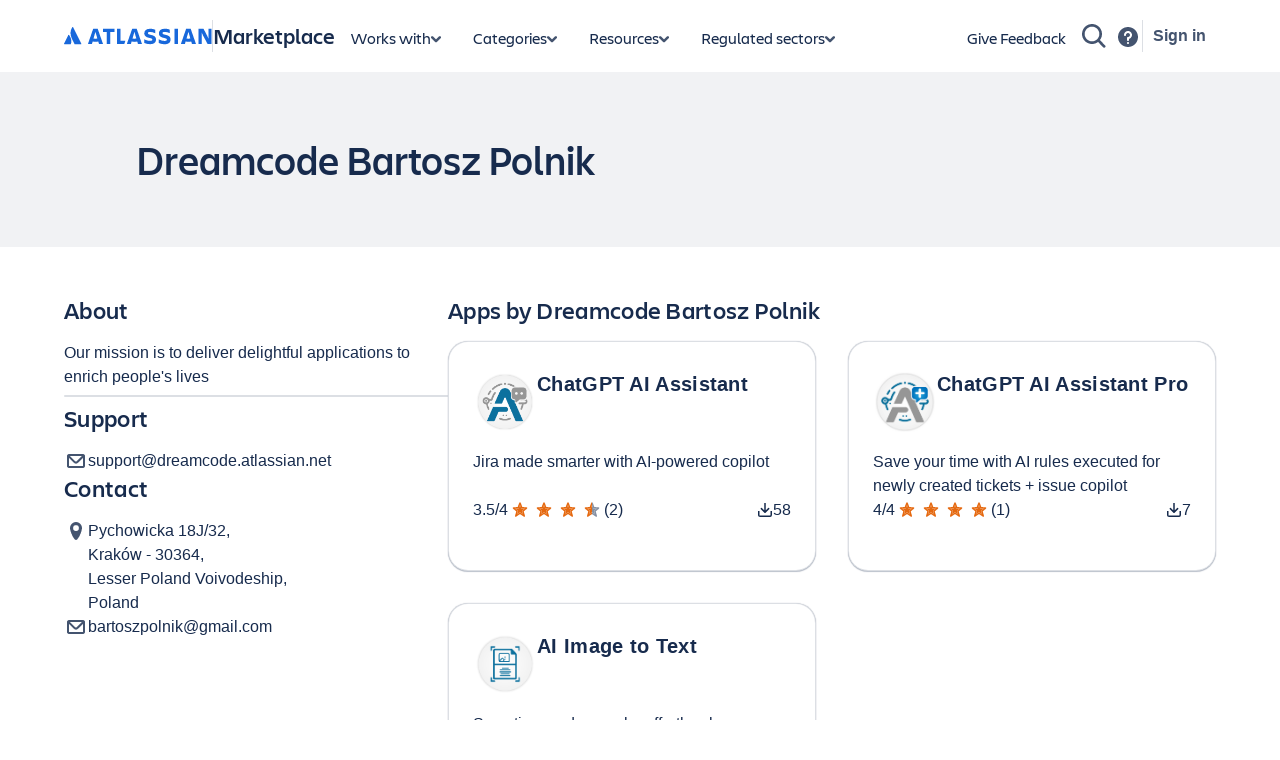

--- FILE ---
content_type: application/javascript
request_url: https://marketplace.atlassian.com/amkt-frontend-static/28749.2e791a2e759b1ec5c1dc.js
body_size: 11774
content:
(self.webpackChunk_atlassian_amkt_frontend=self.webpackChunk_atlassian_amkt_frontend||[]).push([[28749],{28749:(e,i,n)=>{"use strict";n.r(i),n.d(i,{DEFAULT_LOGO:()=>Ye,default:()=>Be});var t=n(409363),a=n(286845),r=n(765336),s=n(59561),l=n(433988),c=n(851584),d=n(206409),o=n(236416),u=n(629838),M=n(699277),g=n(313547),N=n(774580),j=n(814066),D=n(716683),p=n(740683),m=n(542058),k=n(414908),A=n(93233),x=n(354951),y=n(669628),O=n(745898),I=n(179152),v=n(78958),z=n.n(v),T=n(514041),h=n(617551),f=n(226907),w=n(235289),L=n(984826),b=n(831085);const E=["as","style"],S=["as","style"],U=["as","style"],C=["as","style"],_=["as","style"],Y=["as","style"],Q=["as","style"],P=["as","style"],V=["as","style"],F=["as","style"],R=["as","style"],H=["as","style"],q=["as","style"],G=["as","style"],Z=["as","style"],B=["as","style"],W=["as","style"],$=["as","style"],J=["as","style"],K="._bfhkmuej{background-color:var(--ds-border,#091e4224)}",X="._4t3it94y{height:1px}",ee="._18s8gx6n{margin:var(--ds-space-300,24px) 0}",ie="._19bv1ejb{padding-left:var(--ds-space-300,24px)}",ne="._1e0c1o8l{display:inline-block}",te="._18u0idpf{margin-left:0}",ae="._otyridpf{margin-bottom:0}",re="._2hwxidpf{margin-right:0}",se="._19pkidpf{margin-top:0}",le="._i0dlf1ug{flex-basis:0%}",ce="._1o9zkb7n{flex-shrink:1}",de="._16jlkb7n{flex-grow:1}",oe="._k48p1nn1{font-weight:400}";function ue(e,i){var n=Object.keys(e);if(Object.getOwnPropertySymbols){var t=Object.getOwnPropertySymbols(e);i&&(t=t.filter((function(i){return Object.getOwnPropertyDescriptor(e,i).enumerable}))),n.push.apply(n,t)}return n}function Me(e){for(var i=1;i<arguments.length;i++){var n=null!=arguments[i]?arguments[i]:{};i%2?ue(Object(n),!0).forEach((function(i){ge(e,i,n[i])})):Object.getOwnPropertyDescriptors?Object.defineProperties(e,Object.getOwnPropertyDescriptors(n)):ue(Object(n)).forEach((function(i){Object.defineProperty(e,i,Object.getOwnPropertyDescriptor(n,i))}))}return e}function ge(e,i,n){return(i=function(e){var i=function(e,i){if("object"!=typeof e||!e)return e;var n=e[Symbol.toPrimitive];if(void 0!==n){var t=n.call(e,i||"default");if("object"!=typeof t)return t;throw new TypeError("@@toPrimitive must return a primitive value.")}return("string"===i?String:Number)(e)}(e,"string");return"symbol"==typeof i?i:i+""}(i))in e?Object.defineProperty(e,i,{value:n,enumerable:!0,configurable:!0,writable:!0}):e[i]=n,e}function Ne(e,i){if(null==e)return{};var n,t,a=function(e,i){if(null==e)return{};var n={};for(var t in e)if({}.hasOwnProperty.call(e,t)){if(-1!==i.indexOf(t))continue;n[t]=e[t]}return n}(e,i);if(Object.getOwnPropertySymbols){var r=Object.getOwnPropertySymbols(e);for(t=0;t<r.length;t++)n=r[t],-1===i.indexOf(n)&&{}.propertyIsEnumerable.call(e,n)&&(a[n]=e[n])}return a}const je="._1e0c1txw{display:flex}",De=(0,T.forwardRef)(((e,i)=>{let{as:n="div",style:s}=e,l=Ne(e,E);return(0,b.jsxs)(t.A,{children:[(0,b.jsx)(a.A,{children:[je,"._1bah1h6o{justify-content:center}","._4cvr1h6o{align-items:center}","._1bsbauwl{width:100vw}","._4t3i1kxc{height:100vh}"]}),(0,b.jsx)(n,Me(Me({},l),{},{style:s,ref:i,className:(0,r.A)(["_1e0c1txw _1bah1h6o _4cvr1h6o _1bsbauwl _4t3i1kxc",l.className])}))]})}));const pe=(0,T.forwardRef)(((e,i)=>{let{as:n=L.q,style:s}=e,l=Ne(e,S);return(0,b.jsxs)(t.A,{children:[(0,b.jsx)(a.A,{children:["._1wyboxwj{font-size:.875rem}","._vwz41k92{line-height:1.25rem}",'._ect418aq{font-family:var(--ds-font-family-brand-body,"Charlie Text",ui-sans-serif,-apple-system,BlinkMacSystemFont,"Segoe UI",Ubuntu,"Helvetica Neue",sans-serif)}',oe]}),(0,b.jsx)(n,Me(Me({},l),{},{style:s,ref:i,className:(0,r.A)(["_1wyboxwj _vwz41k92 _ect418aq _k48p1nn1",l.className])}))]})}));const me=(0,T.forwardRef)(((e,i)=>{let{as:n="div",style:s}=e,l=Ne(e,U);return(0,b.jsxs)(t.A,{children:[(0,b.jsx)(a.A,{children:["._19pkxy5q{margin-top:var(--ds-space-400,2pc)}",je,"._2lx21bp4{flex-direction:column}","@media (min-width:48rem){._1lp7vrvc{flex-direction:row}._15floahv{margin-top:var(--ds-space-600,3pc)}}"]}),(0,b.jsx)(n,Me(Me({},l),{},{style:s,ref:i,className:(0,r.A)(["_19pkxy5q _1e0c1txw _2lx21bp4 _1lp7vrvc _15floahv",l.className])}))]})}));const ke=(0,T.forwardRef)(((e,i)=>{let{as:n="div",style:s}=e,l=Ne(e,C);return(0,b.jsxs)(t.A,{children:[(0,b.jsx)(a.A,{children:[de,ce,le,"@media (min-width:48rem){._seov1ejb{margin-left:var(--ds-space-300,24px)}}","@media (min-width:64rem){._10m4qfx8{flex-grow:5}._1vdkkb7n{flex-shrink:1}._1wznf1ug{flex-basis:0%}._15qmxy5q{margin-left:var(--ds-space-400,2pc)}}"]}),(0,b.jsx)(n,Me(Me({},l),{},{style:s,ref:i,className:(0,r.A)(["_16jlkb7n _1o9zkb7n _i0dlf1ug _seov1ejb _10m4qfx8 _1vdkkb7n _1wznf1ug _15qmxy5q",l.className])}))]})}));const Ae=(0,T.forwardRef)(((e,i)=>{let{as:n=D.Yw,style:s}=e,l=Ne(e,_);return(0,b.jsxs)(t.A,{children:[(0,b.jsx)(a.A,{children:[se,re,ae,te,"._syaz1gjq{color:var(--ds-text-subtle,#44546f)}"]}),(0,b.jsx)(n,Me(Me({},l),{},{style:s,ref:i,className:(0,r.A)(["_19pkidpf _2hwxidpf _otyridpf _18u0idpf _syaz1gjq",l.className])}))]})}));const xe=(0,T.forwardRef)(((e,i)=>{let{as:n=Ae,style:s}=e,l=Ne(e,Y);return(0,b.jsxs)(t.A,{children:[(0,b.jsx)(a.A,{children:[ne]}),(0,b.jsx)(n,Me(Me({},l),{},{style:s,ref:i,className:(0,r.A)(["_1e0c1o8l",l.className])}))]})}));const ye=(0,T.forwardRef)(((e,i)=>{let{as:n=p.N_,style:s}=e,l=Ne(e,Q);return(0,b.jsxs)(t.A,{children:[(0,b.jsx)(a.A,{children:["._vwz41ejb{line-height:var(--ds-space-300,24px)}",oe]}),(0,b.jsx)(n,Me(Me({},l),{},{style:s,ref:i,className:(0,r.A)(["_vwz41ejb _k48p1nn1",l.className])}))]})}));const Oe=(0,T.forwardRef)(((e,i)=>{let{as:n=p.Ko,style:s}=e,l=Ne(e,P);return(0,b.jsxs)(t.A,{children:[(0,b.jsx)(a.A,{children:[ne,"._18u01b66{margin-left:var(--ds-space-050,4px)}"]}),(0,b.jsx)(n,Me(Me({},l),{},{style:s,ref:i,className:(0,r.A)(["_1e0c1o8l _18u01b66",l.className])}))]})}));const Ie=(0,T.forwardRef)(((e,i)=>{let{as:n="ul",style:s}=e,l=Ne(e,V);return(0,b.jsxs)(t.A,{children:[(0,b.jsx)(a.A,{children:[se,re,ae,te,ie]}),(0,b.jsx)(n,Me(Me({},l),{},{style:s,ref:i,className:(0,r.A)(["_19pkidpf _2hwxidpf _otyridpf _18u0idpf _19bv1ejb",l.className])}))]})}));const ve=(0,T.forwardRef)(((e,i)=>{let{as:n="div",style:s}=e,l=Ne(e,F);return(0,b.jsxs)(t.A,{children:[(0,b.jsx)(a.A,{children:[ee,X,K]}),(0,b.jsx)(n,Me(Me({},l),{},{style:s,ref:i,className:(0,r.A)(["_18s8gx6n _4t3it94y _bfhkmuej",l.className])}))]})}));const ze=(0,T.forwardRef)(((e,i)=>{let{as:n="div",style:s}=e,l=Ne(e,R);return(0,b.jsxs)(t.A,{children:[(0,b.jsx)(a.A,{children:[ee,X,K,"@media (min-width:48rem){._1xloidpf{height:0}}"]}),(0,b.jsx)(n,Me(Me({},l),{},{style:s,ref:i,className:(0,r.A)(["_18s8gx6n _4t3it94y _bfhkmuej _1xloidpf",l.className])}))]})}));const Te=(0,T.forwardRef)(((e,i)=>{let{as:n="div",style:s}=e,l=Ne(e,H);return(0,b.jsxs)(t.A,{children:[(0,b.jsx)(a.A,{children:["@media (min-width:48rem){._6ytt1xnl{padding:var(--ds-space-200,1pc) var(--ds-space-0,0)}}"]}),(0,b.jsx)(n,Me(Me({},l),{},{style:s,ref:i,className:(0,r.A)(["_6ytt1xnl",l.className])}))]})}));const he=(0,T.forwardRef)(((e,i)=>{let{as:n="img",style:s}=e,l=Ne(e,q);return(0,b.jsxs)(t.A,{children:[(0,b.jsx)(a.A,{children:["._1yt4v77o{padding:var(--ds-space-025,2px)}","._1bsbd0co{width:4.25rem}","._4t3id0co{height:4.25rem}"]}),(0,b.jsx)(n,Me(Me({},l),{},{style:s,ref:i,className:(0,r.A)(["_1yt4v77o _1bsbd0co _4t3id0co",l.className])}))]})}));const fe=(0,T.forwardRef)(((e,i)=>{let{as:n="div",style:s}=e,l=Ne(e,G);return(0,b.jsxs)(t.A,{children:[(0,b.jsx)(a.A,{children:["._19pk1ejb{margin-top:var(--ds-space-300,24px)}","@media (min-width:48rem){._15flpxbi{margin-top:var(--ds-space-200,1pc)}}"]}),(0,b.jsx)(n,Me(Me({},l),{},{style:s,ref:i,className:(0,r.A)(["_19pk1ejb _15flpxbi",l.className])}))]})}));const we=(0,T.forwardRef)(((e,i)=>{let{as:n="div",style:s}=e,l=Ne(e,Z);return(0,b.jsxs)(t.A,{children:[(0,b.jsx)(a.A,{children:[de,ce,le,"@media (min-width:64rem){._10m4cs5v{flex-grow:2}._1vdkkb7n{flex-shrink:1}._1wznf1ug{flex-basis:0%}._1rmjxncg{padding-right:var(--ds-space-800,4pc)}}"]}),(0,b.jsx)(n,Me(Me({},l),{},{style:s,ref:i,className:(0,r.A)(["_16jlkb7n _1o9zkb7n _i0dlf1ug _10m4cs5v _1vdkkb7n _1wznf1ug _1rmjxncg",l.className])}))]})}));const Le=(0,T.forwardRef)(((e,i)=>{let{as:n="div",style:s}=e,l=Ne(e,B);return(0,b.jsxs)(t.A,{children:[(0,b.jsx)(a.A,{children:["._19pkv47k{margin-top:var(--ds-space-250,20px)}"]}),(0,b.jsx)(n,Me(Me({},l),{},{style:s,ref:i,className:(0,r.A)(["_19pkv47k",l.className])}))]})}));const be=(0,T.forwardRef)(((e,i)=>{let{as:n="div",style:s}=e,l=Ne(e,W);return(0,b.jsxs)(t.A,{children:[(0,b.jsx)(a.A,{children:[ie,"._otyr1b66{margin-bottom:var(--ds-space-050,4px)}"]}),(0,b.jsx)(n,Me(Me({},l),{},{style:s,ref:i,className:(0,r.A)(["_19bv1ejb _otyr1b66",l.className])}))]})}));const Ee=(0,T.forwardRef)(((e,i)=>{let{as:n="div",style:s}=e,l=Ne(e,$);return(0,b.jsxs)(t.A,{children:[(0,b.jsx)(a.A,{children:["._ca0qu2gc{padding-top:var(--ds-space-100,8px)}"]}),(0,b.jsx)(n,Me(Me({},l),{},{style:s,ref:i,className:(0,r.A)(["_ca0qu2gc",l.className])}))]})}));const Se=(0,T.forwardRef)(((e,i)=>{let{as:n="div",style:s}=e,l=Ne(e,J);return(0,b.jsxs)(t.A,{children:[(0,b.jsx)(a.A,{children:["._1tkeqpmp{min-height:calc(100vh - 152px)}"]}),(0,b.jsx)(n,Me(Me({},l),{},{style:s,ref:i,className:(0,r.A)(["_1tkeqpmp",l.className])}))]})}));var Ue=n(743721),Ce=n(662781),_e={kind:"Document",definitions:[{kind:"OperationDefinition",operation:"query",name:{kind:"Name",value:"GetArchivedPluginDetailsById"},variableDefinitions:[{kind:"VariableDefinition",variable:{kind:"Variable",name:{kind:"Name",value:"appId"}},type:{kind:"NonNullType",type:{kind:"NamedType",name:{kind:"Name",value:"ID"}}},directives:[]},{kind:"VariableDefinition",variable:{kind:"Variable",name:{kind:"Name",value:"location"}},type:{kind:"NamedType",name:{kind:"Name",value:"MarketplaceLocation"}},directives:[]},{kind:"VariableDefinition",variable:{kind:"Variable",name:{kind:"Name",value:"visibility"}},type:{kind:"NamedType",name:{kind:"Name",value:"MarketplaceAppVersionVisibility"}},directives:[]}],directives:[],selectionSet:{kind:"SelectionSet",selections:[{kind:"Field",name:{kind:"Name",value:"marketplaceApp"},arguments:[{kind:"Argument",name:{kind:"Name",value:"appId"},value:{kind:"Variable",name:{kind:"Name",value:"appId"}}}],directives:[],selectionSet:{kind:"SelectionSet",selections:[{kind:"FragmentSpread",name:{kind:"Name",value:"ArchivePluginDetailsApp"},directives:[]},{kind:"Field",alias:{kind:"Name",value:"cloudAppVersions"},name:{kind:"Name",value:"versions"},arguments:[{kind:"Argument",name:{kind:"Name",value:"filter"},value:{kind:"ObjectValue",fields:[{kind:"ObjectField",name:{kind:"Name",value:"productHostingOptions"},value:{kind:"ListValue",values:[{kind:"EnumValue",value:"CLOUD"}]}},{kind:"ObjectField",name:{kind:"Name",value:"excludeHiddenIn"},value:{kind:"Variable",name:{kind:"Name",value:"location"}}},{kind:"ObjectField",name:{kind:"Name",value:"visibility"},value:{kind:"Variable",name:{kind:"Name",value:"visibility"}}}]}},{kind:"Argument",name:{kind:"Name",value:"first"},value:{kind:"IntValue",value:"1"}}],directives:[],selectionSet:{kind:"SelectionSet",selections:[{kind:"FragmentSpread",name:{kind:"Name",value:"ArchivePluginDetailsVersionConnection"},directives:[]}]}},{kind:"Field",alias:{kind:"Name",value:"serverAppVersions"},name:{kind:"Name",value:"versions"},arguments:[{kind:"Argument",name:{kind:"Name",value:"filter"},value:{kind:"ObjectValue",fields:[{kind:"ObjectField",name:{kind:"Name",value:"productHostingOptions"},value:{kind:"ListValue",values:[{kind:"EnumValue",value:"SERVER"}]}},{kind:"ObjectField",name:{kind:"Name",value:"excludeHiddenIn"},value:{kind:"Variable",name:{kind:"Name",value:"location"}}},{kind:"ObjectField",name:{kind:"Name",value:"visibility"},value:{kind:"Variable",name:{kind:"Name",value:"visibility"}}}]}},{kind:"Argument",name:{kind:"Name",value:"first"},value:{kind:"IntValue",value:"1"}}],directives:[],selectionSet:{kind:"SelectionSet",selections:[{kind:"FragmentSpread",name:{kind:"Name",value:"ArchivePluginDetailsVersionConnection"},directives:[]}]}},{kind:"Field",alias:{kind:"Name",value:"dataCenterAppVersions"},name:{kind:"Name",value:"versions"},arguments:[{kind:"Argument",name:{kind:"Name",value:"filter"},value:{kind:"ObjectValue",fields:[{kind:"ObjectField",name:{kind:"Name",value:"productHostingOptions"},value:{kind:"ListValue",values:[{kind:"EnumValue",value:"DATA_CENTER"}]}},{kind:"ObjectField",name:{kind:"Name",value:"excludeHiddenIn"},value:{kind:"Variable",name:{kind:"Name",value:"location"}}},{kind:"ObjectField",name:{kind:"Name",value:"visibility"},value:{kind:"Variable",name:{kind:"Name",value:"visibility"}}}]}},{kind:"Argument",name:{kind:"Name",value:"first"},value:{kind:"IntValue",value:"1"}}],directives:[],selectionSet:{kind:"SelectionSet",selections:[{kind:"FragmentSpread",name:{kind:"Name",value:"ArchivePluginDetailsVersionConnection"},directives:[]}]}}]}}]}},{kind:"FragmentDefinition",name:{kind:"Name",value:"ArchivePluginDetailsApp"},typeCondition:{kind:"NamedType",name:{kind:"Name",value:"MarketplaceApp"}},directives:[],selectionSet:{kind:"SelectionSet",selections:[{kind:"Field",name:{kind:"Name",value:"name"},arguments:[],directives:[]},{kind:"Field",name:{kind:"Name",value:"appId"},arguments:[],directives:[]},{kind:"Field",name:{kind:"Name",value:"slug"},arguments:[],directives:[]},{kind:"Field",name:{kind:"Name",value:"wikiUrl"},arguments:[],directives:[]},{kind:"Field",name:{kind:"Name",value:"forumsUrl"},arguments:[],directives:[]},{kind:"Field",name:{kind:"Name",value:"issueTrackerUrl"},arguments:[],directives:[]},{kind:"Field",name:{kind:"Name",value:"logo"},arguments:[],directives:[],selectionSet:{kind:"SelectionSet",selections:[{kind:"FragmentSpread",name:{kind:"Name",value:"ArchivePluginDetailsImage"},directives:[]}]}},{kind:"Field",name:{kind:"Name",value:"partner"},arguments:[],directives:[],selectionSet:{kind:"SelectionSet",selections:[{kind:"FragmentSpread",name:{kind:"Name",value:"ArchivePluginDetailsPartner"},directives:[]}]}}]}},{kind:"FragmentDefinition",name:{kind:"Name",value:"ArchivePluginDetailsVersionConnection"},typeCondition:{kind:"NamedType",name:{kind:"Name",value:"MarketplaceAppVersionConnection"}},directives:[],selectionSet:{kind:"SelectionSet",selections:[{kind:"Field",name:{kind:"Name",value:"totalCount"},arguments:[],directives:[]},{kind:"Field",name:{kind:"Name",value:"edges"},arguments:[],directives:[],selectionSet:{kind:"SelectionSet",selections:[{kind:"Field",name:{kind:"Name",value:"node"},arguments:[],directives:[],selectionSet:{kind:"SelectionSet",selections:[{kind:"FragmentSpread",name:{kind:"Name",value:"ArchivePluginDetailsAppVersion"},directives:[]}]}}]}}]}},{kind:"FragmentDefinition",name:{kind:"Name",value:"ArchivePluginDetailsImage"},typeCondition:{kind:"NamedType",name:{kind:"Name",value:"MarketplaceListingImage"}},directives:[],selectionSet:{kind:"SelectionSet",selections:[{kind:"Field",name:{kind:"Name",value:"original"},arguments:[],directives:[],selectionSet:{kind:"SelectionSet",selections:[{kind:"Field",name:{kind:"Name",value:"id"},arguments:[],directives:[]},{kind:"Field",name:{kind:"Name",value:"imageUrl"},arguments:[],directives:[]}]}},{kind:"Field",name:{kind:"Name",value:"highResolution"},arguments:[],directives:[],selectionSet:{kind:"SelectionSet",selections:[{kind:"Field",name:{kind:"Name",value:"id"},arguments:[],directives:[]},{kind:"Field",name:{kind:"Name",value:"imageUrl"},arguments:[],directives:[]}]}}]}},{kind:"FragmentDefinition",name:{kind:"Name",value:"ArchivePluginDetailsPartner"},typeCondition:{kind:"NamedType",name:{kind:"Name",value:"MarketplacePartner"}},directives:[],selectionSet:{kind:"SelectionSet",selections:[{kind:"Field",name:{kind:"Name",value:"name"},arguments:[],directives:[]},{kind:"Field",name:{kind:"Name",value:"id"},arguments:[],directives:[]},{kind:"Field",name:{kind:"Name",value:"slug"},arguments:[],directives:[]},{kind:"Field",name:{kind:"Name",value:"support"},arguments:[],directives:[],selectionSet:{kind:"SelectionSet",selections:[{kind:"Field",name:{kind:"Name",value:"contactDetails"},arguments:[],directives:[],selectionSet:{kind:"SelectionSet",selections:[{kind:"Field",name:{kind:"Name",value:"emailId"},arguments:[],directives:[]},{kind:"Field",name:{kind:"Name",value:"websiteUrl"},arguments:[],directives:[]}]}}]}}]}},{kind:"FragmentDefinition",name:{kind:"Name",value:"ArchivePluginDetailsAppVersion"},typeCondition:{kind:"NamedType",name:{kind:"Name",value:"MarketplaceAppVersion"}},directives:[],selectionSet:{kind:"SelectionSet",selections:[{kind:"Field",name:{kind:"Name",value:"moreDetails"},arguments:[],directives:[]},{kind:"Field",name:{kind:"Name",value:"documentationUrl"},arguments:[],directives:[]},{kind:"Field",name:{kind:"Name",value:"highlights"},arguments:[],directives:[],selectionSet:{kind:"SelectionSet",selections:[{kind:"Field",name:{kind:"Name",value:"title"},arguments:[],directives:[]},{kind:"Field",name:{kind:"Name",value:"summary"},arguments:[],directives:[]}]}}]}}],loc:{start:0,end:2121,source:{body:"# If you are making any change here\n# Do thoroughly read our graphql contribution guidelines\n# https://bitbucket.org/atlassian-marketplace/marketplace-frontend/src/master/docs/working-with-graphql.md\n\nquery GetArchivedPluginDetailsById(\n  $appId: ID!\n  $location: MarketplaceLocation\n  $visibility: MarketplaceAppVersionVisibility\n) {\n  # eslint-disable-next-line @graphql-eslint/no-deprecated\n  marketplaceApp(appId: $appId) {\n    ...ArchivePluginDetailsApp\n\n    cloudAppVersions: versions(\n      filter: {\n        productHostingOptions: [CLOUD]\n        excludeHiddenIn: $location\n        visibility: $visibility\n      }\n      first: 1\n    ) {\n      ...ArchivePluginDetailsVersionConnection\n    }\n\n    serverAppVersions: versions(\n      filter: {\n        productHostingOptions: [SERVER]\n        excludeHiddenIn: $location\n        visibility: $visibility\n      }\n      first: 1\n    ) {\n      ...ArchivePluginDetailsVersionConnection\n    }\n\n    dataCenterAppVersions: versions(\n      filter: {\n        productHostingOptions: [DATA_CENTER]\n        excludeHiddenIn: $location\n        visibility: $visibility\n      }\n      first: 1\n    ) {\n      ...ArchivePluginDetailsVersionConnection\n    }\n  }\n}\n\nfragment ArchivePluginDetailsApp on MarketplaceApp {\n  name\n  appId\n  slug\n\n  # start: support tab only fields\n  wikiUrl\n  forumsUrl\n  issueTrackerUrl\n  # end: support tab only fields\n  logo {\n    ...ArchivePluginDetailsImage\n  }\n  partner {\n    ...ArchivePluginDetailsPartner\n  }\n}\n\nfragment ArchivePluginDetailsVersionConnection on MarketplaceAppVersionConnection {\n  totalCount\n  edges {\n    node {\n      ...ArchivePluginDetailsAppVersion\n    }\n  }\n}\n\nfragment ArchivePluginDetailsPartner on MarketplacePartner {\n  name\n  id\n  slug\n  support {\n    contactDetails {\n      emailId\n      websiteUrl\n    }\n  }\n}\n\nfragment ArchivePluginDetailsImage on MarketplaceListingImage {\n  original {\n    id\n    imageUrl\n  }\n  highResolution {\n    id\n    imageUrl\n  }\n}\n\nfragment ArchivePluginDetailsAppVersion on MarketplaceAppVersion {\n  moreDetails\n\n  # support tab data\n  documentationUrl\n\n  highlights {\n    title\n    summary\n  }\n}\n",name:"GraphQL request",locationOffset:{line:1,column:1}}}};const Ye="https://marketplace-cdn.atlassian.com/s/789/images/icon-default-grey.png",Qe=e=>{var i,n,t,a;let{data:r,partner:s,partnerUrl:l}=e;const o=null!==(i=null===(n=r.logo)||void 0===n?void 0:n.highResolution)&&void 0!==i?i:null===(t=r.logo)||void 0===t?void 0:t.original,u=(null==o?void 0:o.imageUrl)||(0,I.$R)().expand({imageId:null!==(a=null==o?void 0:o.id)&&void 0!==a?a:""});return(0,b.jsx)(Te,{children:(0,b.jsxs)(c.A,{space:"space.200",children:[(0,b.jsx)(he,{"data-testId":"appLogo",src:u,alt:r.name,onError:function(e){e.target.src=Ye}}),(0,b.jsxs)(d.A,{space:"space.050",children:[(0,b.jsx)(D.H3,{as:"h1",children:r.name}),(0,b.jsxs)(Ae,{children:[(0,b.jsx)(xe,{children:"by"})," ",l?(0,b.jsx)(ye,{"data-testId":"partnerHeaderUrl",size:"medium",href:l,children:null==s?void 0:s.name}):(0,b.jsx)(Ae,{"data-testId":"partnerName",children:null==s?void 0:s.name})]})]})]})})},Pe=()=>(0,b.jsx)(fe,{children:(0,b.jsx)(u.A,{children:(0,b.jsxs)(Ae,{children:["This app has been archived. The contents of this page may by outdated. You may still get support information and download previous versions of this app."," ",(0,b.jsx)(Oe,{dataTestId:"disclaimerLearnMoreLink",type:"external",size:"medium",href:"https://www.atlassian.com/licensing/marketplace#general-faqs",children:"Learn more"})]})})}),Ve=e=>{let{partner:i,partnerUrl:n,websiteUrl:t,emailId:a}=e;return(0,b.jsxs)(d.A,{space:"space.150",children:[(0,b.jsx)(Ae,{children:"This is a supported app, so you may contact the partner (or support contact) for help:"}),n?(0,b.jsx)(p.Ko,{dataTestId:"visitPartnerProfileLink",type:"external",size:"medium",href:n,children:"Visit partner profile"}):(0,b.jsx)(Ae,{"data-testid":"partnerNameSupport",children:null==i?void 0:i.name}),(t||a)&&(0,b.jsx)(o.A,{paddingInlineStart:"space.050",children:(0,b.jsxs)(d.A,{space:"space.050",children:[t&&(0,b.jsxs)(c.A,{space:"space.150",alignBlock:"center",children:[(0,b.jsx)(l.A,{label:"GlobeIcon"}),(0,b.jsx)(ye,{"data-testId":"websiteUrl",size:"medium",href:t,children:t})]}),a&&(0,b.jsxs)(c.A,{space:"space.150",alignBlock:"center",children:[(0,b.jsx)(s.A,{label:"EmailIcon"}),(0,b.jsx)(ye,{"data-testId":"emailId",size:"medium",href:"mailto:".concat(a),children:a})]})]})})]})},Fe=e=>{let{documentationUrl:i,forumsUrl:n,wikiUrl:t}=e;return(0,b.jsxs)(b.Fragment,{children:[(0,b.jsx)(ve,{}),(0,b.jsxs)(d.A,{space:"space.050",children:[(0,b.jsx)(Ae,{children:"To learn more about the app, you should:"}),(0,b.jsxs)(Ie,{children:[i&&(0,b.jsx)("li",{children:(0,b.jsxs)(Ae,{"data-testId":"documentation",children:["Read the"," ",(0,b.jsx)(ye,{"data-testId":"documentationUrl",size:"medium",href:i,children:"documentation"}),"."]})}),n&&(0,b.jsx)("li",{children:(0,b.jsxs)(Ae,{"data-testId":"forums",children:["Look around the"," ",(0,b.jsx)(ye,{"data-testId":"forumsUrl",size:"medium",href:n,children:"forums"}),"."]})}),t&&(0,b.jsx)("li",{children:(0,b.jsxs)(Ae,{"data-testId":"wiki",children:["Investigate the"," ",(0,b.jsx)(ye,{"data-testId":"wikiUrl",size:"medium",href:t,children:"wiki"}),"."]})})]})]})]})},Re=e=>{let{isPartnerInfoAvailable:i,partner:n,partnerUrl:t,websiteUrl:a,emailId:r,issueTrackerUrl:s,issueTrackerLabel:l,LearnMoreInfoAvailable:c,documentationUrl:d,forumsUrl:o,wikiUrl:u}=e;return(0,b.jsxs)(we,{children:[(0,b.jsx)(D.H4,{as:"h2",children:"Support"}),(0,b.jsxs)(Le,{children:[i&&(0,b.jsx)(Ve,{partner:n,partnerUrl:t,websiteUrl:a,emailId:r}),s&&(0,b.jsxs)(b.Fragment,{children:[(0,b.jsx)(ve,{}),(0,b.jsxs)(Ae,{"data-testId":"issueTracker",children:["To check known issues (or if you want to file one), view this app's"," ",(0,b.jsx)(ye,{"data-testId":"issueTrackerUrl",size:"medium",href:s,children:l}),"."]})]}),c&&(0,b.jsx)(Fe,{documentationUrl:d,forumsUrl:o,wikiUrl:u}),!i&&!s&&!c&&(0,b.jsx)(Ae,{children:"No support information is available for this app."}),(0,b.jsx)(ze,{})]})]})},He=e=>{let{node:i}=e;const n=(null==i?void 0:i.moreDetails)||"",t=(null==i?void 0:i.highlights)||[];return n||t.length?(0,b.jsxs)(d.A,{space:"space.300",children:[(0,b.jsx)(D.H4,{as:"h2",children:"App Description"}),(0,b.jsx)(be,{children:(0,b.jsxs)(d.A,{space:"space.300",children:[t.map((e=>(0,b.jsxs)(d.A,{space:"space.100",children:[(0,b.jsx)(D.H5,{as:"h3",children:e.title}),(0,b.jsx)(Ae,{children:(0,b.jsx)(pe,{dangerousHTML:e.summary||""})})]},e.title))),n&&(0,b.jsxs)(d.A,{space:"space.100",children:[(0,b.jsx)(D.H5,{as:"h3",children:"More details"}),(0,b.jsx)(Ae,{children:(0,b.jsx)(pe,{dangerousHTML:n})})]})]})}),(0,b.jsx)(ve,{})]}):null},qe=e=>{let{DCCount:i,serverCount:n,versionHistoryUrl:t,handleAnalyticsEvent:a}=e;return(0,b.jsxs)(b.Fragment,{children:[(0,b.jsx)(Ae,{children:"This app has:"}),(0,b.jsxs)(Ie,{children:[!!i&&(0,b.jsx)("li",{"data-testId":"DCCount",children:(0,b.jsxs)(p.Ko,{type:"external",size:"medium",href:"".concat(t,"=dataCenter"),onClick:()=>a(h.Se,h.W_),children:[i," Data Centre versions"]})}),!!n&&(0,b.jsx)("li",{"data-testid":"serverCount",children:(0,b.jsxs)(p.Ko,{type:"external",size:"medium",href:"".concat(t,"=server"),onClick:()=>a(h.Se,h.W_),children:[n," Server versions"]})})]})]})},Ge=e=>{let{data:i,serverCount:n,DCCount:t,cloudCount:a,fireEvent:r}=e;const s=!!a&&!n&&!t,l="/apps/".concat(i.appId,"/").concat(i.slug,"/version-history?versionHistoryHosting");return(0,b.jsx)(Ee,{children:(0,b.jsxs)(d.A,{space:"space.300",children:[(0,b.jsx)(D.H4,{as:"h2",children:"Version History"}),(0,b.jsx)(d.A,{space:"space.050",children:s?(0,b.jsx)(Ae,{children:"This app only has a cloud version."}):(0,b.jsx)(qe,{DCCount:t,serverCount:n,versionHistoryUrl:l,handleAnalyticsEvent:(e,i)=>[r({eventType:g.oI,eventContainer:e,actionSubjectId:i})]})})]})})},Ze=(e,i,n)=>{var t,a,r;const{mpacBaseUrl:s}=f.A.get(),l="".concat(e.name," - Archived app | Atlassian Marketplace"),c=(0,I.e5)(s).expand({appId:e.appId}),d="View archived app ".concat(e.name," on Atlassian Marketplace. This app has been archived and may no longer be available for new installations."),o=null!==(t=null===(a=e.logo)||void 0===a?void 0:a.highResolution)&&void 0!==t?t:null===(r=e.logo)||void 0===r?void 0:r.original,u=(null==o?void 0:o.imageUrl)||(null!=o&&o.id?(0,I.$R)().expand({imageId:o.id}):void 0)||Ye,M=[];return null!=i&&i.name&&M.push({"@type":"PropertyValue",name:"Partner",value:i.name}),n&&M.push({"@type":"PropertyValue",name:"Partner Profile",value:"".concat(s).concat(n)}),(0,b.jsxs)(b.Fragment,{children:[(0,b.jsx)(m.A,{title:l,description:d,canonicalUrl:c}),(0,b.jsx)(k.$,{title:l,description:d,canonicalUrl:c,image:u,additionalProperty:M.length>0?M:void 0})]})},Be=()=>{const{appId:e}=(0,O.g)(),{enableIssueTerminology:i}=(0,j.bQ)();z()(e,"no appId in url params");const{data:n,loading:s,error:l}=function(e,i){const{data:n,error:t,loading:a}=(0,Ue.IT)(_e,{variables:{appId:e,location:i,visibility:null},errorPolicy:"all"});return t&&Ce.Ay.error("useArchivedPluginDetailsById","Failed to Fetch Archived app plugin details",{error:t}),{data:null==n?void 0:n.marketplaceApp,error:t,loading:a}}(e,y.R$E.Website),c=(0,N.X)();if((0,T.useEffect)((()=>{n&&c({eventType:g.Hw,eventContainer:h.pN,actionSubjectId:h.FV})}),[n,c]),s)return(0,b.jsx)(De,{children:(0,b.jsx)(M.A,{testId:"spinner",size:"large",label:"Loading"})});if(l)return(0,b.jsx)(Se,{children:(0,b.jsx)(A.A,{})});if(!n)return(0,b.jsx)(Se,{children:(0,b.jsx)(w.A,{})});const{serverCount:d,DCCount:o,cloudCount:u,node:D,partner:p,partnerUrl:m,websiteUrl:k,emailId:I,isPartnerInfoAvailable:v,issueTrackerUrl:f,documentationUrl:L,forumsUrl:E,wikiUrl:S,LearnMoreInfoAvailable:U}=(e=>{var i,n,t,a,r;const{totalCount:s,edges:l}=e.serverAppVersions,{totalCount:c,edges:d}=e.dataCenterAppVersions,{totalCount:o,edges:u}=e.cloudAppVersions;let M;var g;if(null!=l&&l.length)M=null===(g=l[0])||void 0===g?void 0:g.node;else if(null!=d&&d.length){var N;M=null===(N=d[0])||void 0===N?void 0:N.node}else if(null!=u&&u.length){var j;M=null===(j=u[0])||void 0===j?void 0:j.node}const D=e.partner,p=null==D?void 0:D.id,m=null==D?void 0:D.slug,k=p&&m?"/vendors/".concat(p,"/").concat(m):null,A=null==D||null===(i=D.support)||void 0===i||null===(n=i.contactDetails)||void 0===n?void 0:n.websiteUrl,x=null==D||null===(t=D.support)||void 0===t||null===(a=t.contactDetails)||void 0===a?void 0:a.emailId,y=k||A||x,O=e.issueTrackerUrl,I=null===(r=M)||void 0===r?void 0:r.documentationUrl,v=e.forumsUrl,z=e.wikiUrl;return{serverCount:s,DCCount:c,cloudCount:o,node:M,partner:D,partnerUrl:k,websiteUrl:A,emailId:x,isPartnerInfoAvailable:y,issueTrackerUrl:O,documentationUrl:I,forumsUrl:v,wikiUrl:z,LearnMoreInfoAvailable:I||v||z}})(n),C=i()?"work item tracker":"issue tracker";return(0,b.jsxs)(t.A,{children:[(0,b.jsx)(a.A,{children:["._ca0qxy5q{padding-top:var(--ds-space-400,2pc)}","._n3tdxncg{padding-bottom:var(--ds-space-800,4pc)}"]}),(0,b.jsxs)(x.Mw,{className:(0,r.A)(["_ca0qxy5q _n3tdxncg"]),children:[n&&Ze(n,p,m),(0,b.jsx)(Qe,{data:n,partner:p,partnerUrl:m}),(0,b.jsx)(Pe,{}),(0,b.jsxs)(me,{children:[(0,b.jsx)(Re,{isPartnerInfoAvailable:v,partner:p,partnerUrl:m,websiteUrl:k,emailId:I,issueTrackerUrl:f,issueTrackerLabel:C,LearnMoreInfoAvailable:U,documentationUrl:L,forumsUrl:E,wikiUrl:S}),(0,b.jsxs)(ke,{children:[(0,b.jsx)(He,{node:D}),(0,b.jsx)(Ge,{data:n,serverCount:d,DCCount:o,cloudCount:u,fireEvent:c})]})]})]})]})}},93233:(e,i,n)=>{"use strict";n.d(i,{A:()=>I});var t=n(199497),a=n(443691),r=n(514041),s=n(409363),l=n(286845),c=n(765336),d=n(793455),o=n(534904),u=n(335018),M=n(56773),g=n(910852),N=n(831085);function j(e,i){var n=Object.keys(e);if(Object.getOwnPropertySymbols){var t=Object.getOwnPropertySymbols(e);i&&(t=t.filter((function(i){return Object.getOwnPropertyDescriptor(e,i).enumerable}))),n.push.apply(n,t)}return n}function D(e){for(var i=1;i<arguments.length;i++){var n=null!=arguments[i]?arguments[i]:{};i%2?j(Object(n),!0).forEach((function(i){(0,t.A)(e,i,n[i])})):Object.getOwnPropertyDescriptors?Object.defineProperties(e,Object.getOwnPropertyDescriptors(n)):j(Object(n)).forEach((function(i){Object.defineProperty(e,i,Object.getOwnPropertyDescriptor(n,i))}))}return e}const p=e=>(0,N.jsx)(g.L,D(D({href:"http://go.atlassian.com/marketplace-support","data-testid":M.Y.APP_SUPPORT_LINK,target:"_blank"},e),{},{children:e.children||o.H.contactSupport}));var m=n(320208),k=n.n(m);const A=["as","style"];function x(e,i){var n=Object.keys(e);if(Object.getOwnPropertySymbols){var t=Object.getOwnPropertySymbols(e);i&&(t=t.filter((function(i){return Object.getOwnPropertyDescriptor(e,i).enumerable}))),n.push.apply(n,t)}return n}function y(e){for(var i=1;i<arguments.length;i++){var n=null!=arguments[i]?arguments[i]:{};i%2?x(Object(n),!0).forEach((function(i){(0,t.A)(e,i,n[i])})):Object.getOwnPropertyDescriptors?Object.defineProperties(e,Object.getOwnPropertyDescriptors(n)):x(Object(n)).forEach((function(i){Object.defineProperty(e,i,Object.getOwnPropertyDescriptor(n,i))}))}return e}const O=(0,r.forwardRef)(((e,i)=>{let{as:n="div",style:t}=e,r=(0,a.A)(e,A);return(0,N.jsxs)(s.A,{children:[(0,N.jsx)(l.A,{children:["._1yt4pxbi{padding:var(--ds-space-200,1pc)}","._1e0c1txw{display:flex}","._2lx21bp4{flex-direction:column}","._1tke1kw7{min-height:inherit}"]}),(0,N.jsx)(n,y(y({},r),{},{style:t,ref:i,className:(0,c.A)(["_1yt4pxbi _1e0c1txw _2lx21bp4 _1tke1kw7",r.className])}))]})}));const I=()=>(0,N.jsx)(O,{children:(0,N.jsxs)(d.L,{heading:o.H.outage.heading,image:k(),children:[o.H.outage.teamInvestigatingIssue,(0,N.jsx)(u.t,{}),(0,N.jsxs)(d.E,{children:[o.H.outage.urgentAssistance," ",(0,N.jsx)(p,{children:o.H.contactSupport}),"."]})]})})},335018:(e,i,n)=>{"use strict";n.d(i,{t:()=>o});var t=n(199497),a=(n(514041),n(56773)),r=n(534904),s=n(910852),l=n(831085);function c(e,i){var n=Object.keys(e);if(Object.getOwnPropertySymbols){var t=Object.getOwnPropertySymbols(e);i&&(t=t.filter((function(i){return Object.getOwnPropertyDescriptor(e,i).enumerable}))),n.push.apply(n,t)}return n}function d(e){for(var i=1;i<arguments.length;i++){var n=null!=arguments[i]?arguments[i]:{};i%2?c(Object(n),!0).forEach((function(i){(0,t.A)(e,i,n[i])})):Object.getOwnPropertyDescriptors?Object.defineProperties(e,Object.getOwnPropertyDescriptors(n)):c(Object(n)).forEach((function(i){Object.defineProperty(e,i,Object.getOwnPropertyDescriptor(n,i))}))}return e}const o=e=>(0,l.jsx)(s.L,d(d({href:"https://developer.status.atlassian.com","data-testid":a.Y.APP_STATUS_LINK,target:"_blank"},e),{},{children:e.children||r.H.statusPage}))},414908:(e,i,n)=>{"use strict";n.d(i,{$:()=>c});var t=n(199497),a=(n(514041),n(297117)),r=n(831085);function s(e,i){var n=Object.keys(e);if(Object.getOwnPropertySymbols){var t=Object.getOwnPropertySymbols(e);i&&(t=t.filter((function(i){return Object.getOwnPropertyDescriptor(e,i).enumerable}))),n.push.apply(n,t)}return n}function l(e){for(var i=1;i<arguments.length;i++){var n=null!=arguments[i]?arguments[i]:{};i%2?s(Object(n),!0).forEach((function(i){(0,t.A)(e,i,n[i])})):Object.getOwnPropertyDescriptors?Object.defineProperties(e,Object.getOwnPropertyDescriptors(n)):s(Object(n)).forEach((function(i){Object.defineProperty(e,i,Object.getOwnPropertyDescriptor(n,i))}))}return e}const c=e=>{const{title:i,description:n,canonicalUrl:t,image:s,additionalProperty:c}=e,d=l(l(l({"@context":"https://schema.org/","@type":"WebPage",name:i,description:n},t?{url:t}:{}),s?{image:s}:{}),c&&c.length>0?{additionalProperty:c}:{});return(0,r.jsx)(a.Zn,{item:d})}},984826:(e,i,n)=>{"use strict";n.d(i,{q:()=>m});var t=n(231785),a=n(571651),r=n.n(a),s=n(514041),l=n(199497),c=n(443691),d=n(409363),o=n(286845),u=n(765336),M=n(716683),g=n(831085);const N=["as","style"];function j(e,i){var n=Object.keys(e);if(Object.getOwnPropertySymbols){var t=Object.getOwnPropertySymbols(e);i&&(t=t.filter((function(i){return Object.getOwnPropertyDescriptor(e,i).enumerable}))),n.push.apply(n,t)}return n}function D(e){for(var i=1;i<arguments.length;i++){var n=null!=arguments[i]?arguments[i]:{};i%2?j(Object(n),!0).forEach((function(i){(0,l.A)(e,i,n[i])})):Object.getOwnPropertyDescriptors?Object.defineProperties(e,Object.getOwnPropertyDescriptors(n)):j(Object(n)).forEach((function(i){Object.defineProperty(e,i,Object.getOwnPropertyDescriptor(n,i))}))}return e}const p=(0,s.forwardRef)(((e,i)=>{let{as:n=M.Yw,style:t}=e,a=(0,c.A)(e,N);return(0,g.jsxs)(d.A,{children:[(0,g.jsx)(o.A,{children:["._vwz41k8s{line-height:1.5rem}","._1wyb1j6v{font-size:1rem}","._5jhz1h3t ol, ._gxop1h3t ul{padding:0 0 0 var(--ds-space-250,20px)}","._12ml18yu ol, ._xw2d18yu p, ._112118yu ul{margin:0 0 var(--ds-space-250,20px) 0}","._8agh1rkn ul li{margin:0 0 var(--ds-space-075,6px) 0}","._1foz1j6v li, ._q7gq1j6v p, ._zo641j6v ul{font-size:1rem}","._1wmc1k8s li, ._zcqx1k8s p, ._1qza1k8s ul{line-height:1.5rem}","._dd6hidpf ol ol, ._1p7uidpf ol ul, ._orjkidpf ul ol, ._xmwmidpf ul ul{margin-bottom:0}","._1wij14y2 a:focus-visible{border-radius:5px}","._1g45ugt7 a:focus-visible{outline:2px solid var(--ds-border-focused,#388bff)}","._43ds14q2 a{color:var(--ds-link,#0c66e4)}","._19tb1j6v a{font-size:1rem}","._bpspni7l a{font-weight:600}","._p03c16c2 a:active{color:var(--ds-link-pressed,#05c)}"]}),(0,g.jsx)(n,D(D({},a),{},{style:t,ref:i,className:(0,u.A)(["_vwz41k8s _1wyb1j6v _5jhz1h3t _gxop1h3t _12ml18yu _xw2d18yu _112118yu _8agh1rkn _1foz1j6v _q7gq1j6v _zo641j6v _1wmc1k8s _zcqx1k8s _1qza1k8s _dd6hidpf _1p7uidpf _orjkidpf _xmwmidpf _1wij14y2 _1g45ugt7 _43ds14q2 _19tb1j6v _bpspni7l _p03c16c2",a.className])}))]})}));const m=(0,s.forwardRef)(((e,i)=>{const{dangerousHTML:n,"data-testid":a}=e;return(0,g.jsx)(t.A,{target:"_blank",children:(0,g.jsx)(p,{"data-testid":a,ref:i,as:"div",dangerouslySetInnerHTML:{__html:r().sanitize(n)}})})}));m.displayName="UserGeneratedHTML"},320208:e=>{e.exports="[data-uri]"}}]);
//# sourceMappingURL=28749.2e791a2e759b1ec5c1dc.js.map

--- FILE ---
content_type: application/javascript
request_url: https://marketplace.atlassian.com/amkt-frontend-static/chunk-partner-profile-page.2cda2851513e36bd9a9f.js
body_size: 17090
content:
(self.webpackChunk_atlassian_amkt_frontend=self.webpackChunk_atlassian_amkt_frontend||[]).push([[71229],{939261:(e,t,r)=>{"use strict";r.d(t,{M:()=>s,y:()=>a});var i=r(179152),n=r(226907);const a=()=>{const{adminHubBaseUrl:e,mpacBaseUrl:t,mpacCdnBaseUrl:r,atlassianCommunityBaseUrl:a,macBaseUrl:s,wacBaseUrl:l}=n.A.get();return(0,i.on)({adminHubBaseUrl:e,mpacBaseUrl:t,mpacCdnBaseUrl:r,atlassianCommunityBaseUrl:a,macBaseUrl:s,wacBaseUrl:l})},s=["com.riadalabs.jira.plugins.userdeactivator","com.botronsoft.jira.configurationmanager","com.botronsoft.jira.rollout.integrity-check","com.k15t.backbone.backbone-issue-sync","com.exalate.jiranode","co.uk.jackgraves.jira-optimiser","com.adaptavist.microscope","com.botronsoft.jira.poweradmin","de.resolution.user-deactivator.confluence","com.botronsoft.jira.cloudmigrationtool"]},297413:(e,t,r)=>{"use strict";r.r(t),r.d(t,{default:()=>Wr});var i=r(514041),n=r(409363),a=r(286845),s=r(765336),l=r(354951),o=r(513211),c=r(230369),d=r(542058),u=r(414908),p=r(532934),m=r(573338),g=r(745898),j=r(129469),y=r(939261),v=r(28749),f=r(833004),b=r(460469),N=r(716683),M=r(437608),x=r(943439),k=r(990884),h=r(774580),I=r(313547),L=r(892545),w=r(669628),O=r(550917);const S=e=>{var t,r;return(null===(t=e.programs)||void 0===t||null===(r=t.cloudFortified)||void 0===r?void 0:r.status)===O.AQ.Approved};var D=r(544617);const A=350,_=500,P="support-email-section",z="support_phone-section",C="additional-details",T="contact-email-section",E="contact-phone-section",Y="partner-profile-banner-skeleton",Q="partner-profile-details-skeleton",F="partner-profile-apps-heading-skeleton",U="partner-profile-details-separator",G="partner-logo",R="partner-description",Z="https://developer.atlassian.com/platform/marketplace/marketplace-partner-program/",H="https://www.atlassian.com/partners/join/apply",W="Meets our enhanced security and compliance requirements and invests in Cloud and Data Center versions of their popular server apps.",B="https://developer.atlassian.com/platform/marketplace/marketplace-security-bug-bounty-program/",V={[w.MNW.Gold]:"Meets our highly trained criteria and is committed to their Atlassian practice and delivering value to our customers.",[w.MNW.Platinum]:"Meets our highest training criteria and has a proven practice that can scale from small to large customers.",[w.MNW.Silver]:"Niche consulting companies with particular specializations or companies with a new Atlassian relationship."},q="getSupportLinkClicked",J="visitWebsiteLinkClicked",X="MarketplacePartnerProgramLearnMoreLinkClicked",$="SolutionPartnerProgramLearnMoreLinkClicked",K="appTilesRendered",ee="appTileClicked",te="loadMoreClicked",re="readMoreClicked",ie="AppTileGridErrorRendered",ne="vendorDetailsPageErrorRendered",ae="managePartnerLinkClicked",se="trustCenterUrlClicked",le="vendorDetailsPageChangeClicked",oe="global",ce="load more",de=e=>{var t;let{gridProps:r}=e;const n=(0,h.X)(),{initialFetchError:a,rawData:s,isLoading:l,isLoadingMore:o,fetchMoreError:c,appList:d}=null!=r?r:{},u=null==s||null===(t=s.marketplaceStorePartner)||void 0===t?void 0:t.partner.developerSpace.status,p=(0,i.useCallback)((e=>{let{actionSubjectId:t,errorType:r,errorReason:i}=e;n({eventType:I.Y0,actionSubjectId:t,attributes:{errorType:r,errorReason:i}})}),[n]);return(0,i.useEffect)((()=>{a&&p({actionSubjectId:ne,errorType:oe})}),[p,a]),(0,i.useEffect)((()=>{!a&&c&&p({actionSubjectId:ie,errorType:ce})}),[a,c,p]),(0,i.useEffect)((()=>{!s||l||o||a||c||(u===m.pB0.Archived||u===m.pB0.Inactive?p({actionSubjectId:ne,errorType:oe,errorReason:"Partner is ".concat(u.toLowerCase())}):(e=>{let{count:t}=e;n({eventType:I.le,actionSubjectId:K,attributes:{count:t}})})({count:(null!=d?d:[]).length}))}),[s,o]),{handleTileClickAnalytics:e=>{let{tileData:t,hitRank:r}=e;var i,a;n({eventType:I.Q$,actionSubjectId:ee,attributes:{label:t.addonKey,appName:t.name,hitRank:r,currentPerspective:"vendorDetails",hitSize:"large",hasCloudSecurityBadge:(i=t,(0,L.RH)(w.C4L.Cloud,null==i||null===(a=i.programs)||void 0===a?void 0:a.bugBountyParticipant)&&i.deployments.includes("cloud")),hasCloudFortifiedBadge:S(t)}})},handleLoadMoreClickAnalytics:e=>{let{appsCount:t}=e;n({eventType:I.gc,actionSubjectId:te,attributes:{pageNumber:t/D.Ks.fetchMoreCount}})},handlePageChangeClickAnalytics:e=>{let{pageNumber:t}=e;n({eventType:I.gc,actionSubjectId:le,attributes:{pageNumber:t}})},handleReadMoreClickAnalytics:()=>{n({eventType:I.gc,actionSubjectId:re})},handleLinkClickAnalytics:e=>{let{actionSubjectId:t}=e;n({eventType:I.oI,actionSubjectId:t})}}};var ue=r(488106),pe=r(336367),me=r(831085);const ge=["as","style"];function je(e,t){var r=Object.keys(e);if(Object.getOwnPropertySymbols){var i=Object.getOwnPropertySymbols(e);t&&(i=i.filter((function(t){return Object.getOwnPropertyDescriptor(e,t).enumerable}))),r.push.apply(r,i)}return r}function ye(e){for(var t=1;t<arguments.length;t++){var r=null!=arguments[t]?arguments[t]:{};t%2?je(Object(r),!0).forEach((function(t){ve(e,t,r[t])})):Object.getOwnPropertyDescriptors?Object.defineProperties(e,Object.getOwnPropertyDescriptors(r)):je(Object(r)).forEach((function(t){Object.defineProperty(e,t,Object.getOwnPropertyDescriptor(r,t))}))}return e}function ve(e,t,r){return(t=function(e){var t=function(e,t){if("object"!=typeof e||!e)return e;var r=e[Symbol.toPrimitive];if(void 0!==r){var i=r.call(e,t||"default");if("object"!=typeof i)return i;throw new TypeError("@@toPrimitive must return a primitive value.")}return("string"===t?String:Number)(e)}(e,"string");return"symbol"==typeof t?t:t+""}(t))in e?Object.defineProperty(e,t,{value:r,enumerable:!0,configurable:!0,writable:!0}):e[t]=r,e}const fe=(0,i.forwardRef)(((e,t)=>{let{as:r=pe.EA,style:i}=e,l=function(e,t){if(null==e)return{};var r,i,n=function(e,t){if(null==e)return{};var r={};for(var i in e)if({}.hasOwnProperty.call(e,i)){if(-1!==t.indexOf(i))continue;r[i]=e[i]}return r}(e,t);if(Object.getOwnPropertySymbols){var a=Object.getOwnPropertySymbols(e);for(i=0;i<a.length;i++)r=a[i],-1===t.indexOf(r)&&{}.propertyIsEnumerable.call(e,r)&&(n[r]=e[r])}return n}(e,ge);return(0,me.jsxs)(n.A,{children:[(0,me.jsx)(a.A,{children:["._1bsb1osq{width:100%}","._4t3i68cl{height:90pt}","@media (min-width:48rem){._1xlo1w81{height:150px}}","@media (min-width:64rem){._165tjidk{height:175px}}"]}),(0,me.jsx)(r,ye(ye({},l),{},{style:i,ref:t,className:(0,s.A)(["_1bsb1osq _4t3i68cl _1xlo1w81 _165tjidk",l.className])}))]})}));const be=()=>(0,me.jsxs)("div",{"data-testid":F,children:[(0,me.jsx)(ue.w,{above:"md",children:(0,me.jsx)(pe.or,{width:"40%"})}),(0,me.jsx)(ue.w,{below:"md",children:(0,me.jsx)(pe.or,{width:"60%"})})]}),Ne=["as","style"],Me=["as","style"];function xe(e,t){var r=Object.keys(e);if(Object.getOwnPropertySymbols){var i=Object.getOwnPropertySymbols(e);t&&(i=i.filter((function(t){return Object.getOwnPropertyDescriptor(e,t).enumerable}))),r.push.apply(r,i)}return r}function ke(e){for(var t=1;t<arguments.length;t++){var r=null!=arguments[t]?arguments[t]:{};t%2?xe(Object(r),!0).forEach((function(t){he(e,t,r[t])})):Object.getOwnPropertyDescriptors?Object.defineProperties(e,Object.getOwnPropertyDescriptors(r)):xe(Object(r)).forEach((function(t){Object.defineProperty(e,t,Object.getOwnPropertyDescriptor(r,t))}))}return e}function he(e,t,r){return(t=function(e){var t=function(e,t){if("object"!=typeof e||!e)return e;var r=e[Symbol.toPrimitive];if(void 0!==r){var i=r.call(e,t||"default");if("object"!=typeof i)return i;throw new TypeError("@@toPrimitive must return a primitive value.")}return("string"===t?String:Number)(e)}(e,"string");return"symbol"==typeof t?t:t+""}(t))in e?Object.defineProperty(e,t,{value:r,enumerable:!0,configurable:!0,writable:!0}):e[t]=r,e}function Ie(e,t){if(null==e)return{};var r,i,n=function(e,t){if(null==e)return{};var r={};for(var i in e)if({}.hasOwnProperty.call(e,i)){if(-1!==t.indexOf(i))continue;r[i]=e[i]}return r}(e,t);if(Object.getOwnPropertySymbols){var a=Object.getOwnPropertySymbols(e);for(i=0;i<a.length;i++)r=a[i],-1===t.indexOf(r)&&{}.propertyIsEnumerable.call(e,r)&&(n[r]=e[r])}return n}const Le=(0,i.forwardRef)(((e,t)=>{let{as:r="div",style:i}=e,l=Ie(e,Ne);return(0,me.jsxs)(n.A,{children:[(0,me.jsx)(a.A,{children:["._16jlcs5v{flex-grow:2}","._1o9zkb7n{flex-shrink:1}","._i0dlf1ug{flex-basis:0%}","@media not all and (min-width:64rem){._1tvskb7n{flex-grow:1}._1bzwkb7n{flex-shrink:1}._1a8lf1ug{flex-basis:0%}}"]}),(0,me.jsx)(r,ke(ke({},l),{},{style:i,ref:t,className:(0,s.A)(["_16jlcs5v _1o9zkb7n _i0dlf1ug _1tvskb7n _1bzwkb7n _1a8lf1ug",l.className])}))]})}));const we=(0,i.forwardRef)(((e,t)=>{let{as:r="div",style:i}=e,l=Ie(e,Me);return(0,me.jsxs)(n.A,{children:[(0,me.jsx)(a.A,{children:["._19pkpxbi{margin-top:var(--ds-space-200,1pc)}"]}),(0,me.jsx)(r,ke(ke({},l),{},{style:i,ref:t,className:(0,s.A)(["_19pkpxbi",l.className])}))]})}));const Oe=e=>{let{isLoading:t,isMobile:r,partnerName:i}=e;return t?r?null:(0,me.jsx)(be,{}):(0,me.jsxs)(N.H4,{as:"h2",children:["Apps by ",i]})},Se=e=>{var t,r,n;let{gridProps:a,pageNumber:s}=e;const l=(0,k.Fo)(),o=(0,g.W6)(),[c,d]=(0,i.useState)(-1),u=(0,k.v3)(),{value:p}=(0,M.H)(),m=p<x.Qt.sm,{appList:y,isLoading:v,isLoadingMore:h,showLoadMoreButton:I,fetchMoreApps:L,initialFetchError:w,fetchMoreError:O,rawData:S,totalCount:D,totalPages:A}=a,_=v||!S&&!w,P=!_&&!w&&0===D,z=(null==S||null===(t=S.marketplaceStorePartner)||void 0===t||null===(r=t.partner)||void 0===r||null===(n=r.developerSpace)||void 0===n?void 0:n.name)||"",{handleLoadMoreClickAnalytics:C,handleTileClickAnalytics:T,handlePageChangeClickAnalytics:E}=de({}),Y=(0,i.useCallback)((e=>{e&&(e.focus(),d(-1))}),[]);return(0,me.jsxs)(Le,{children:[(0,me.jsx)(Oe,{isLoading:_,isMobile:m,partnerName:z}),(0,me.jsx)(we,{children:P?(0,me.jsx)(N.Yw,{children:"There are no active apps by this partner."}):(0,me.jsx)(f.v0,{isLoading:!m&&_,isLoadingMore:h,onLoadMoreClick:async e=>{C({appsCount:y.length}),await L(e),0===e.detail&&d(y.length)},showLoadMoreButton:I,renderGrid:()=>y.map(((e,t)=>(0,me.jsx)(b.m,{tileData:e,environment:u,source:l,onTileClick:()=>((e,t)=>{T({tileData:e,hitRank:t+1})})(e,t),tileRef:t===c?Y:void 0,hidePartnerDetails:!0},t))),fetchMoreError:O,initialFetchError:w,desktopColumns:2,tabletColumns:1,mobileColumns:1,onPageChange:e=>{E({pageNumber:e-1}),j.g$(e,o)},pageNumber:s,totalPages:A})})]})};var De=r(192498),Ae=r.n(De);const _e=["as","style"],Pe=["as","style"],ze=["as","style"],Ce=["as","style"],Te=["children"],Ee=["as","style"],Ye="._1bsb1osq{width:100%}";function Qe(e,t){var r=Object.keys(e);if(Object.getOwnPropertySymbols){var i=Object.getOwnPropertySymbols(e);t&&(i=i.filter((function(t){return Object.getOwnPropertyDescriptor(e,t).enumerable}))),r.push.apply(r,i)}return r}function Fe(e){for(var t=1;t<arguments.length;t++){var r=null!=arguments[t]?arguments[t]:{};t%2?Qe(Object(r),!0).forEach((function(t){Ue(e,t,r[t])})):Object.getOwnPropertyDescriptors?Object.defineProperties(e,Object.getOwnPropertyDescriptors(r)):Qe(Object(r)).forEach((function(t){Object.defineProperty(e,t,Object.getOwnPropertyDescriptor(r,t))}))}return e}function Ue(e,t,r){return(t=function(e){var t=function(e,t){if("object"!=typeof e||!e)return e;var r=e[Symbol.toPrimitive];if(void 0!==r){var i=r.call(e,t||"default");if("object"!=typeof i)return i;throw new TypeError("@@toPrimitive must return a primitive value.")}return("string"===t?String:Number)(e)}(e,"string");return"symbol"==typeof t?t:t+""}(t))in e?Object.defineProperty(e,t,{value:r,enumerable:!0,configurable:!0,writable:!0}):e[t]=r,e}function Ge(e,t){if(null==e)return{};var r,i,n=function(e,t){if(null==e)return{};var r={};for(var i in e)if({}.hasOwnProperty.call(e,i)){if(-1!==t.indexOf(i))continue;r[i]=e[i]}return r}(e,t);if(Object.getOwnPropertySymbols){var a=Object.getOwnPropertySymbols(e);for(i=0;i<a.length;i++)r=a[i],-1===t.indexOf(r)&&{}.propertyIsEnumerable.call(e,r)&&(n[r]=e[r])}return n}const Re="._4cvr1h6o{align-items:center}",Ze="._1e0c1txw{display:flex}",He=(0,i.forwardRef)(((e,t)=>{let{as:r="div",style:i}=e,l=Ge(e,_e);return(0,me.jsxs)(n.A,{children:[(0,me.jsx)(a.A,{children:["._11q711bn{background:var(--ds-background-accent-gray-subtlest,#f1f2f4)}","._1yt44lf5{padding:var(--ds-space-400,2pc) 0 var(--ds-space-400,2pc) 0}",Ze,Re,"._1tke1j4a{min-height:130px}","@media (min-width:48rem){._15y11w81{min-height:150px}}","@media (min-width:64rem){._1945jidk{min-height:175px}}"]}),(0,me.jsx)(r,Fe(Fe({},l),{},{style:i,ref:t,className:(0,s.A)(["_11q711bn _1yt44lf5 _1e0c1txw _4cvr1h6o _1tke1j4a _15y11w81 _1945jidk",l.className])}))]})}));const We=(0,i.forwardRef)(((e,t)=>{let{as:r=l.Mw,style:i}=e,o=Ge(e,Pe);return(0,me.jsxs)(n.A,{children:[(0,me.jsx)(a.A,{children:["._zulppxbi{gap:var(--ds-space-200,1pc)}",Ye,Ze,Re,"@media (min-width:48rem){._19wg1ejb{gap:var(--ds-space-300,24px)}}","@media (min-width:64rem){._pdlmxy5q{gap:var(--ds-space-400,2pc)}}"]}),(0,me.jsx)(r,Fe(Fe({},o),{},{style:i,ref:t,className:(0,s.A)(["_zulppxbi _1bsb1osq _1e0c1txw _4cvr1h6o _19wg1ejb _pdlmxy5q",o.className])}))]})}));const Be=(0,i.forwardRef)(((e,t)=>{let{as:r="div",style:i}=e,l=Ge(e,ze);return(0,me.jsxs)(n.A,{children:[(0,me.jsx)(a.A,{children:["._1bsbckbl{width:3pc}","._4t3ickbl{height:3pc}","._1o9zidpf{flex-shrink:0}","@media (min-width:48rem){._14b5vbgk{width:4pc}._1xlovbgk{height:4pc}}","@media (min-width:64rem){._gltet9kd{width:72px}._165tt9kd{height:72px}}"]}),(0,me.jsx)(r,Fe(Fe({},l),{},{style:i,ref:t,className:(0,s.A)(["_1bsbckbl _4t3ickbl _1o9zidpf _14b5vbgk _1xlovbgk _gltet9kd _165tt9kd",l.className])}))]})}));const Ve=(0,i.forwardRef)(((e,t)=>{let{as:r="img",style:i}=e,l=Ge(e,Ce);return(0,me.jsxs)(n.A,{children:[(0,me.jsx)(a.A,{children:[Ye,"._4t3i1osq{height:100%}","._5ral1f51{object-fit:contain}"]}),(0,me.jsx)(r,Fe(Fe({},l),{},{style:i,ref:t,className:(0,s.A)(["_1bsb1osq _4t3i1osq _5ral1f51",l.className])}))]})}));const qe=i.forwardRef(((e,t)=>{let{children:r}=e,i=Ge(e,Te);return(0,me.jsx)(N.H2,Fe(Fe({as:"h1",ref:t,tabIndex:-1},i),{},{children:r}))}));qe.displayName="Heading";const Je=(0,i.forwardRef)(((e,t)=>{let{as:r=qe,style:i}=e,l=Ge(e,Ee);return(0,me.jsxs)(n.A,{children:[(0,me.jsx)(a.A,{children:["._19pkidpf{margin-top:0}","._2hwxidpf{margin-right:0}","._otyridpf{margin-bottom:0}","._18u0idpf{margin-left:0}","._1i4qfg65{overflow-wrap:anywhere}","._1ygbugt7:focus-visible{outline:2px solid var(--ds-border-focused,#388bff)}"]}),(0,me.jsx)(r,Fe(Fe({},l),{},{style:i,ref:t,className:(0,s.A)(["_19pkidpf _2hwxidpf _otyridpf _18u0idpf _1i4qfg65 _1ygbugt7",l.className])}))]})}));const Xe=e=>{let{logo:t,name:r,isLoading:n}=e;const a=(0,g.W6)(),s=(0,i.useCallback)((e=>{"PUSH"==(null==a?void 0:a.action)&&e&&setTimeout((()=>null==e?void 0:e.focus()))}),[null==a?void 0:a.location]);return n?(0,me.jsx)(fe,{"data-testid":Y}):(0,me.jsx)(He,{children:(0,me.jsxs)(We,{children:[(0,me.jsx)(Be,{children:(0,me.jsx)(Ve,{"data-testid":G,src:null!=t?t:Ae(),alt:""})}),(0,me.jsx)(Je,{ref:s,children:r})]})})},$e=["as","style"],Ke=["as","style"];function et(e,t){var r=Object.keys(e);if(Object.getOwnPropertySymbols){var i=Object.getOwnPropertySymbols(e);t&&(i=i.filter((function(t){return Object.getOwnPropertyDescriptor(e,t).enumerable}))),r.push.apply(r,i)}return r}function tt(e){for(var t=1;t<arguments.length;t++){var r=null!=arguments[t]?arguments[t]:{};t%2?et(Object(r),!0).forEach((function(t){rt(e,t,r[t])})):Object.getOwnPropertyDescriptors?Object.defineProperties(e,Object.getOwnPropertyDescriptors(r)):et(Object(r)).forEach((function(t){Object.defineProperty(e,t,Object.getOwnPropertyDescriptor(r,t))}))}return e}function rt(e,t,r){return(t=function(e){var t=function(e,t){if("object"!=typeof e||!e)return e;var r=e[Symbol.toPrimitive];if(void 0!==r){var i=r.call(e,t||"default");if("object"!=typeof i)return i;throw new TypeError("@@toPrimitive must return a primitive value.")}return("string"===t?String:Number)(e)}(e,"string");return"symbol"==typeof t?t:t+""}(t))in e?Object.defineProperty(e,t,{value:r,enumerable:!0,configurable:!0,writable:!0}):e[t]=r,e}function it(e,t){if(null==e)return{};var r,i,n=function(e,t){if(null==e)return{};var r={};for(var i in e)if({}.hasOwnProperty.call(e,i)){if(-1!==t.indexOf(i))continue;r[i]=e[i]}return r}(e,t);if(Object.getOwnPropertySymbols){var a=Object.getOwnPropertySymbols(e);for(i=0;i<a.length;i++)r=a[i],-1===t.indexOf(r)&&{}.propertyIsEnumerable.call(e,r)&&(n[r]=e[r])}return n}const nt=(0,i.forwardRef)(((e,t)=>{let{as:r=N.Yw,style:i}=e,l=it(e,$e);return(0,me.jsxs)(n.A,{children:[(0,me.jsx)(a.A,{children:["._19pkpxbi{margin-top:var(--ds-space-200,1pc)}","._1n951r31 span{outline-color:currentColor}","._1gg5glyw span{outline-style:none}","._54a21o36 span{outline-width:medium}"]}),(0,me.jsx)(r,tt(tt({},l),{},{style:i,ref:t,className:(0,s.A)(["_19pkpxbi _1n951r31 _1gg5glyw _54a21o36",l.className])}))]})}));const at=(0,i.forwardRef)(((e,t)=>{let{as:r="button",style:i}=e,l=it(e,Ke);return(0,me.jsxs)(n.A,{children:[(0,me.jsx)(a.A,{children:["._11q7glyw{background:none}","._19itglyw{border:none}","._ca0qidpf{padding-top:0}","._u5f3idpf{padding-right:0}","._n3tdidpf{padding-bottom:0}","._19bvidpf{padding-left:0}",'._ect418aq{font-family:var(--ds-font-family-brand-body,"Charlie Text",ui-sans-serif,-apple-system,BlinkMacSystemFont,"Segoe UI",Ubuntu,"Helvetica Neue",sans-serif)}',"._syaz14q2{color:var(--ds-link,#0c66e4)}","._1wyb1j6v{font-size:1rem}","._k48pni7l{font-weight:600}","._vwz4gktf{line-height:20px}","._19pku2gc{margin-top:var(--ds-space-100,8px)}","._1bas12b0:focus-visible{border-radius:var(--ds-radius-small,4px)}","._1ygbugt7:focus-visible{outline:2px solid var(--ds-border-focused,#388bff)}","._9oik18uv:hover{-webkit-text-decoration-color:initial;text-decoration-color:initial}","._1bnx8stv:hover{-webkit-text-decoration-line:underline;text-decoration-line:underline}","._jf4cnqa1:hover{-webkit-text-decoration-style:solid;text-decoration-style:solid}"]}),(0,me.jsx)(r,tt(tt({},l),{},{style:i,ref:t,className:(0,s.A)(["_11q7glyw _19itglyw _ca0qidpf _u5f3idpf _n3tdidpf _19bvidpf _ect418aq _syaz14q2 _1wyb1j6v _k48pni7l _vwz4gktf _19pku2gc _1bas12b0 _1ygbugt7 _9oik18uv _1bnx8stv _jf4cnqa1",l.className])}))]})}));const st=e=>{let{description:t}=e;const{value:r}=(0,M.H)(),n=r<x.Qt.sm?A:_,a=i.useRef(null),[s,l]=(0,i.useState)(t.length>n),o=s?"".concat(t.slice(0,n),"..."):t,{handleReadMoreClickAnalytics:c}=de({});return(0,me.jsxs)("div",{children:[(0,me.jsx)(N.H4,{as:"h2",children:"About"}),(0,me.jsx)(nt,{"data-testid":R,children:(0,me.jsx)("span",{tabIndex:-1,ref:a,children:o})}),s&&(0,me.jsx)(at,{onClick:()=>{l(!1),a.current&&a.current.focus(),c()},"aria-label":"Read more about the partner",children:"Read more"})]})};var lt=r(400576),ot=r(910864),ct=r(740683),dt=r(590765);const ut=["as","style"],pt=["as","style"];function mt(e,t){var r=Object.keys(e);if(Object.getOwnPropertySymbols){var i=Object.getOwnPropertySymbols(e);t&&(i=i.filter((function(t){return Object.getOwnPropertyDescriptor(e,t).enumerable}))),r.push.apply(r,i)}return r}function gt(e){for(var t=1;t<arguments.length;t++){var r=null!=arguments[t]?arguments[t]:{};t%2?mt(Object(r),!0).forEach((function(t){jt(e,t,r[t])})):Object.getOwnPropertyDescriptors?Object.defineProperties(e,Object.getOwnPropertyDescriptors(r)):mt(Object(r)).forEach((function(t){Object.defineProperty(e,t,Object.getOwnPropertyDescriptor(r,t))}))}return e}function jt(e,t,r){return(t=function(e){var t=function(e,t){if("object"!=typeof e||!e)return e;var r=e[Symbol.toPrimitive];if(void 0!==r){var i=r.call(e,t||"default");if("object"!=typeof i)return i;throw new TypeError("@@toPrimitive must return a primitive value.")}return("string"===t?String:Number)(e)}(e,"string");return"symbol"==typeof t?t:t+""}(t))in e?Object.defineProperty(e,t,{value:r,enumerable:!0,configurable:!0,writable:!0}):e[t]=r,e}function yt(e,t){if(null==e)return{};var r,i,n=function(e,t){if(null==e)return{};var r={};for(var i in e)if({}.hasOwnProperty.call(e,i)){if(-1!==t.indexOf(i))continue;r[i]=e[i]}return r}(e,t);if(Object.getOwnPropertySymbols){var a=Object.getOwnPropertySymbols(e);for(i=0;i<a.length;i++)r=a[i],-1===t.indexOf(r)&&{}.propertyIsEnumerable.call(e,r)&&(n[r]=e[r])}return n}const vt=(0,i.forwardRef)(((e,t)=>{let{as:r="div",style:i}=e,l=yt(e,ut);return(0,me.jsxs)(n.A,{children:[(0,me.jsx)(a.A,{children:["._zulpu2gc{gap:var(--ds-space-100,8px)}","._1e0c1txw{display:flex}","._4cvr1y6m{align-items:flex-start}"]}),(0,me.jsx)(r,gt(gt({},l),{},{style:i,ref:t,className:(0,s.A)(["_zulpu2gc _1e0c1txw _4cvr1y6m",l.className])}))]})}));const ft=(0,i.forwardRef)(((e,t)=>{let{as:r=N.Yw,style:i}=e,l=yt(e,pt);return(0,me.jsxs)(n.A,{children:[(0,me.jsx)(a.A,{children:["._19pkidpf{margin-top:0}","._2hwxidpf{margin-right:0}","._otyridpf{margin-bottom:0}","._18u0idpf{margin-left:0}"]}),(0,me.jsx)(r,gt(gt({},l),{},{style:i,ref:t,className:(0,s.A)(["_19pkidpf _2hwxidpf _otyridpf _18u0idpf",l.className])}))]})}));const bt=e=>{let{address:t}=e;const{line1:r,line2:i,city:n,postcode:a,state:s,country:l}=t,o=i||n||a||s||l,c=n||a||s||l,d=s||l,u=e=>e?",":null;return(0,me.jsxs)(vt,{children:[(0,me.jsx)(dt.A,{label:"",primaryColor:"var(--ds-icon, #44546F)"}),(0,me.jsxs)("div",{children:[r&&(0,me.jsxs)(ft,{children:[r,u(!!o)]}),i&&(0,me.jsxs)(ft,{children:[i,u(!!c)]}),n&&a?(0,me.jsxs)(ft,{children:[n," - ",a,u(!!d)]}):n?(0,me.jsxs)(ft,{children:[n,u(!!d)]}):a?(0,me.jsxs)(ft,{children:[a,u(!!d)]}):null,s&&(0,me.jsxs)(ft,{children:[s,u(!!l)]}),l&&(0,me.jsx)(ft,{children:l})]})]})},Nt=["as","style"],Mt=["as","style"],xt=["as","style"],kt=["as","style"],ht="._1e0c1txw{display:flex}",It="._zulpu2gc{gap:var(--ds-space-100,8px)}";function Lt(e,t){var r=Object.keys(e);if(Object.getOwnPropertySymbols){var i=Object.getOwnPropertySymbols(e);t&&(i=i.filter((function(t){return Object.getOwnPropertyDescriptor(e,t).enumerable}))),r.push.apply(r,i)}return r}function wt(e){for(var t=1;t<arguments.length;t++){var r=null!=arguments[t]?arguments[t]:{};t%2?Lt(Object(r),!0).forEach((function(t){Ot(e,t,r[t])})):Object.getOwnPropertyDescriptors?Object.defineProperties(e,Object.getOwnPropertyDescriptors(r)):Lt(Object(r)).forEach((function(t){Object.defineProperty(e,t,Object.getOwnPropertyDescriptor(r,t))}))}return e}function Ot(e,t,r){return(t=function(e){var t=function(e,t){if("object"!=typeof e||!e)return e;var r=e[Symbol.toPrimitive];if(void 0!==r){var i=r.call(e,t||"default");if("object"!=typeof i)return i;throw new TypeError("@@toPrimitive must return a primitive value.")}return("string"===t?String:Number)(e)}(e,"string");return"symbol"==typeof t?t:t+""}(t))in e?Object.defineProperty(e,t,{value:r,enumerable:!0,configurable:!0,writable:!0}):e[t]=r,e}function St(e,t){if(null==e)return{};var r,i,n=function(e,t){if(null==e)return{};var r={};for(var i in e)if({}.hasOwnProperty.call(e,i)){if(-1!==t.indexOf(i))continue;r[i]=e[i]}return r}(e,t);if(Object.getOwnPropertySymbols){var a=Object.getOwnPropertySymbols(e);for(i=0;i<a.length;i++)r=a[i],-1===t.indexOf(r)&&{}.propertyIsEnumerable.call(e,r)&&(n[r]=e[r])}return n}const Dt=(0,i.forwardRef)(((e,t)=>{let{as:r="div",style:i}=e,l=St(e,Nt);return(0,me.jsxs)(n.A,{children:[(0,me.jsx)(a.A,{children:["._19pkutpp{margin-top:var(--ds-space-150,9pt)}","._1bsb1ns9{width:-moz-fit-content;width:fit-content}"]}),(0,me.jsx)(r,wt(wt({},l),{},{style:i,ref:t,className:(0,s.A)(["_19pkutpp _1bsb1ns9",l.className])}))]})}));const At=(0,i.forwardRef)(((e,t)=>{let{as:r="div",style:i}=e,l=St(e,Mt);return(0,me.jsxs)(n.A,{children:[(0,me.jsx)(a.A,{children:[It,ht,"._2lx21bp4{flex-direction:column}","._19pkpxbi{margin-top:var(--ds-space-200,1pc)}"]}),(0,me.jsx)(r,wt(wt({},l),{},{style:i,ref:t,className:(0,s.A)(["_zulpu2gc _1e0c1txw _2lx21bp4 _19pkpxbi",l.className])}))]})}));const _t=(0,i.forwardRef)(((e,t)=>{let{as:r="div",style:i}=e,l=St(e,xt);return(0,me.jsxs)(n.A,{children:[(0,me.jsx)(a.A,{children:[It,ht]}),(0,me.jsx)(r,wt(wt({},l),{},{style:i,ref:t,className:(0,s.A)(["_zulpu2gc _1e0c1txw",l.className])}))]})}));const Pt=(0,i.forwardRef)(((e,t)=>{let{as:r=N.Yw,style:i}=e,l=St(e,kt);return(0,me.jsxs)(n.A,{children:[(0,me.jsx)(a.A,{children:["._19pkidpf{margin-top:0}","._2hwxidpf{margin-right:0}","._otyridpf{margin-bottom:0}","._18u0idpf{margin-left:0}","._1i4qfg65{overflow-wrap:anywhere}"]}),(0,me.jsx)(r,wt(wt({},l),{},{style:i,ref:t,className:(0,s.A)(["_19pkidpf _2hwxidpf _otyridpf _18u0idpf _1i4qfg65",l.className])}))]})}));const zt=["as","style"];function Ct(e,t){var r=Object.keys(e);if(Object.getOwnPropertySymbols){var i=Object.getOwnPropertySymbols(e);t&&(i=i.filter((function(t){return Object.getOwnPropertyDescriptor(e,t).enumerable}))),r.push.apply(r,i)}return r}function Tt(e){for(var t=1;t<arguments.length;t++){var r=null!=arguments[t]?arguments[t]:{};t%2?Ct(Object(r),!0).forEach((function(t){Et(e,t,r[t])})):Object.getOwnPropertyDescriptors?Object.defineProperties(e,Object.getOwnPropertyDescriptors(r)):Ct(Object(r)).forEach((function(t){Object.defineProperty(e,t,Object.getOwnPropertyDescriptor(r,t))}))}return e}function Et(e,t,r){return(t=function(e){var t=function(e,t){if("object"!=typeof e||!e)return e;var r=e[Symbol.toPrimitive];if(void 0!==r){var i=r.call(e,t||"default");if("object"!=typeof i)return i;throw new TypeError("@@toPrimitive must return a primitive value.")}return("string"===t?String:Number)(e)}(e,"string");return"symbol"==typeof t?t:t+""}(t))in e?Object.defineProperty(e,t,{value:r,enumerable:!0,configurable:!0,writable:!0}):e[t]=r,e}const Yt=(0,i.forwardRef)(((e,t)=>{let{as:r=N.Yw,style:i}=e,l=function(e,t){if(null==e)return{};var r,i,n=function(e,t){if(null==e)return{};var r={};for(var i in e)if({}.hasOwnProperty.call(e,i)){if(-1!==t.indexOf(i))continue;r[i]=e[i]}return r}(e,t);if(Object.getOwnPropertySymbols){var a=Object.getOwnPropertySymbols(e);for(i=0;i<a.length;i++)r=a[i],-1===t.indexOf(r)&&{}.propertyIsEnumerable.call(e,r)&&(n[r]=e[r])}return n}(e,zt);return(0,me.jsxs)(n.A,{children:[(0,me.jsx)(a.A,{children:["._19pkidpf{margin-top:0}","._2hwxidpf{margin-right:0}","._otyridpf{margin-bottom:0}","._18u0idpf{margin-left:0}","._19bvxy5q{padding-left:var(--ds-space-400,2pc)}"]}),(0,me.jsx)(r,Tt(Tt({},l),{},{style:i,ref:t,className:(0,s.A)(["_19pkidpf _2hwxidpf _otyridpf _18u0idpf _19bvxy5q",l.className])}))]})}));const Qt=e=>{let{contactDetails:t,address:r,managePartnerLink:i}=e;const{email:n,phone:a,homepageUrl:s,otherContactDetails:l}=t||{},{handleLinkClickAnalytics:o}=de({});return(0,me.jsxs)("div",{children:[(0,me.jsx)(N.H4,{as:"h2",children:"Contact"}),(0,me.jsxs)(At,{children:[r&&(0,me.jsx)(bt,{address:r}),(0,me.jsxs)(_t,{"data-testid":T,children:[(0,me.jsx)(lt.A,{label:"",primaryColor:"var(--ds-icon, #44546F)"}),(0,me.jsx)(Pt,{children:n})]}),a&&(0,me.jsxs)(_t,{"data-testid":E,children:[(0,me.jsx)(ot.A,{label:"",primaryColor:"var(--ds-icon, #44546F)"}),(0,me.jsx)(Pt,{children:a})]}),l&&(0,me.jsx)(Yt,{"data-testid":C,children:l})]}),s&&(0,me.jsx)(Dt,{children:(0,me.jsx)(ct.Ko,{size:"medium",type:"external",href:s,"aria-label":"Visit Website",onClick:()=>o({actionSubjectId:J}),children:"Visit website"})}),i&&(0,me.jsx)(Dt,{children:(0,me.jsx)(ct.Ko,{size:"medium",type:"internal",href:"".concat(i),"aria-label":"Manage Partner",onClick:()=>o({actionSubjectId:ae}),children:"Manage Partner"})})]})};var Ft=r(814066),Ut=r(356005),Gt=r.n(Ut),Rt=r(222211),Zt=r.n(Rt),Ht=r(51421),Wt=r.n(Ht),Bt=r(948774),Vt=r.n(Bt),qt=r(903565),Jt=r.n(qt);const Xt=["as","style"],$t=["as","style"],Kt=["children"],er=["as","style"],tr=["as","style"],rr=["as","style"],ir=["as","style"],nr=["as","style"],ar="._4cvr1h6o{align-items:center}";function sr(e,t){var r=Object.keys(e);if(Object.getOwnPropertySymbols){var i=Object.getOwnPropertySymbols(e);t&&(i=i.filter((function(t){return Object.getOwnPropertyDescriptor(e,t).enumerable}))),r.push.apply(r,i)}return r}function lr(e){for(var t=1;t<arguments.length;t++){var r=null!=arguments[t]?arguments[t]:{};t%2?sr(Object(r),!0).forEach((function(t){or(e,t,r[t])})):Object.getOwnPropertyDescriptors?Object.defineProperties(e,Object.getOwnPropertyDescriptors(r)):sr(Object(r)).forEach((function(t){Object.defineProperty(e,t,Object.getOwnPropertyDescriptor(r,t))}))}return e}function or(e,t,r){return(t=function(e){var t=function(e,t){if("object"!=typeof e||!e)return e;var r=e[Symbol.toPrimitive];if(void 0!==r){var i=r.call(e,t||"default");if("object"!=typeof i)return i;throw new TypeError("@@toPrimitive must return a primitive value.")}return("string"===t?String:Number)(e)}(e,"string");return"symbol"==typeof t?t:t+""}(t))in e?Object.defineProperty(e,t,{value:r,enumerable:!0,configurable:!0,writable:!0}):e[t]=r,e}function cr(e,t){if(null==e)return{};var r,i,n=function(e,t){if(null==e)return{};var r={};for(var i in e)if({}.hasOwnProperty.call(e,i)){if(-1!==t.indexOf(i))continue;r[i]=e[i]}return r}(e,t);if(Object.getOwnPropertySymbols){var a=Object.getOwnPropertySymbols(e);for(i=0;i<a.length;i++)r=a[i],-1===t.indexOf(r)&&{}.propertyIsEnumerable.call(e,r)&&(n[r]=e[r])}return n}const dr="._1e0c1txw{display:flex}",ur=(0,i.forwardRef)(((e,t)=>{let{as:r="div",style:i}=e,l=cr(e,Xt);return(0,me.jsxs)(n.A,{children:[(0,me.jsx)(a.A,{children:["._zulpxy5q{gap:var(--ds-space-400,2pc)}",dr,"._2lx21bp4{flex-direction:column}","@media (min-width:64rem){._pdlm1jfw{gap:var(--ds-space-500,40px)}}"]}),(0,me.jsx)(r,lr(lr({},l),{},{style:i,ref:t,className:(0,s.A)(["_zulpxy5q _1e0c1txw _2lx21bp4 _pdlm1jfw",l.className])}))]})}));const pr=(0,i.forwardRef)(((e,t)=>{let{as:r="div",style:i}=e,l=cr(e,$t);return(0,me.jsxs)(n.A,{children:[(0,me.jsx)(a.A,{children:["._zulppxbi{gap:var(--ds-space-200,1pc)}",dr,ar,"@media (min-width:64rem){._1ini1bp4{flex-direction:column}._1jsv1y6m{align-items:flex-start}}","@media (min-width:90rem){._9959vrvc{flex-direction:row}._vu061h6o{align-items:center}}"]}),(0,me.jsx)(r,lr(lr({},l),{},{style:i,ref:t,className:(0,s.A)(["_zulppxbi _1e0c1txw _4cvr1h6o _1ini1bp4 _1jsv1y6m _9959vrvc _vu061h6o",l.className])}))]})}));const mr=e=>{let{children:t}=e,r=cr(e,Kt);return(0,me.jsx)(N.H5,lr(lr({as:"h3"},r),{},{children:t}))},gr=(0,i.forwardRef)(((e,t)=>{let{as:r=mr,style:i}=e,l=cr(e,er);return(0,me.jsxs)(n.A,{children:[(0,me.jsx)(a.A,{children:["._19pkidpf{margin-top:0}","._2hwxidpf{margin-right:0}","._otyridpf{margin-bottom:0}","._18u0idpf{margin-left:0}"]}),(0,me.jsx)(r,lr(lr({},l),{},{style:i,ref:t,className:(0,s.A)(["_19pkidpf _2hwxidpf _otyridpf _18u0idpf",l.className])}))]})}));const jr=(0,i.forwardRef)(((e,t)=>{let{as:r=N.Yw,style:i}=e,l=cr(e,tr);return(0,me.jsxs)(n.A,{children:[(0,me.jsx)(a.A,{children:["._19pkpxbi{margin-top:var(--ds-space-200,1pc)}"]}),(0,me.jsx)(r,lr(lr({},l),{},{style:i,ref:t,className:(0,s.A)(["_19pkpxbi",l.className])}))]})}));const yr=(0,i.forwardRef)(((e,t)=>{let{as:r="div",style:i}=e,l=cr(e,rr);return(0,me.jsxs)(n.A,{children:[(0,me.jsx)(a.A,{children:["._19pku2gc{margin-top:var(--ds-space-100,8px)}"]}),(0,me.jsx)(r,lr(lr({},l),{},{style:i,ref:t,className:(0,s.A)(["_19pku2gc",l.className])}))]})}));const vr=(0,i.forwardRef)(((e,t)=>{let{as:r="div",style:i}=e,l=cr(e,ir);return(0,me.jsxs)(n.A,{children:[(0,me.jsx)(a.A,{children:[dr,ar,"._1bsb1ylp{width:40px}","._4t3i1ylp{height:40px}","@media (min-width:64rem){._glteckbl{width:3pc}._165tckbl{height:3pc}}"]}),(0,me.jsx)(r,lr(lr({},l),{},{style:i,ref:t,className:(0,s.A)(["_1e0c1txw _4cvr1h6o _1bsb1ylp _4t3i1ylp _glteckbl _165tckbl",l.className])}))]})}));const fr=(0,i.forwardRef)(((e,t)=>{let{as:r="img",style:i}=e,l=cr(e,nr);return(0,me.jsxs)(n.A,{children:[(0,me.jsx)(a.A,{children:["._1bsb1osq{width:100%}","._4t3i1wug{height:auto}"]}),(0,me.jsx)(r,lr(lr({},l),{},{style:i,ref:t,className:(0,s.A)(["_1bsb1osq _4t3i1wug",l.className])}))]})}));const br=(e,t)=>"".concat(Gt()(t)," ").concat(e),Nr=e=>{let{enrollments:t}=e;const{showUpdatedPartnerTierMessage:r}=(0,Ft.bQ)(),{handleLinkClickAnalytics:i}=de({});if(0===t.length)return null;const n=t.reduce(((e,t)=>{let{program:r,value:i}=t;return r&&(e[r]=i),e}),{}),a=n[w.f_4.MarketplacePartner],s=n[w.f_4.SolutionPartner],l=r();return(0,me.jsxs)(ur,{children:[a&&(0,me.jsxs)("div",{children:[(0,me.jsxs)(pr,{children:[(0,me.jsx)(vr,{children:(0,me.jsx)(fr,{src:(o=a,o===w.MNW.Gold?Zt():o===w.MNW.Platinum?Wt():Vt()),alt:"".concat(Gt()(a)," Marketplace partner level badge")})}),(0,me.jsx)(gr,{children:br("Marketplace Partner",a)})]}),(0,me.jsx)(jr,{children:l?(0,me.jsxs)(me.Fragment,{children:["This partner participates in Atlassian's"," ",(0,me.jsx)(ct.N_,{size:"medium",href:B,target:"_blank",rel:"noopener noreferrer","aria-label":"Learn more about Marketplace Security Bug Bounty Program open in new window",children:"Marketplace Security Bug Bounty Program"}),", and invests in Cloud and Data Center versions of their most popular server apps."]}):W}),(0,me.jsx)(yr,{children:(0,me.jsx)(ct.N_,{href:Z,size:"medium",target:"_blank",rel:"noopener noreferrer","aria-label":"Learn more about Marketplace Partner program open in new window",onClick:()=>i({actionSubjectId:X}),children:l?"About Marketplace partner program":"Learn more"})})]}),s&&(0,me.jsxs)("div",{children:[(0,me.jsxs)(pr,{children:[(0,me.jsx)(vr,{children:(0,me.jsx)(fr,{src:Jt(),alt:"".concat(Gt()(s)," Solution partner level badge")})}),(0,me.jsx)(gr,{children:br("Solution Partner",s)})]}),(0,me.jsx)(jr,{children:V[s]}),(0,me.jsx)(yr,{children:(0,me.jsx)(ct.N_,{href:H,size:"medium",target:"_blank",rel:"noopener noreferrer","aria-label":"Learn more about Solution Partner program open in new window",onClick:()=>i({actionSubjectId:$}),children:"Learn more"})})]})]});var o},Mr=e=>{const{handleLinkClickAnalytics:t}=de({});if(!e.supportDetails)return null;const{email:r,phone:i,url:n}=e.supportDetails;return(0,me.jsxs)("div",{children:[(0,me.jsx)(N.H4,{as:"h2",children:"Support"}),(r||i)&&(0,me.jsxs)(At,{children:[r&&(0,me.jsxs)(_t,{"data-testid":P,children:[(0,me.jsx)(lt.A,{label:"",primaryColor:"var(--ds-icon, #44546F)"}),(0,me.jsx)(Pt,{children:r})]}),i&&(0,me.jsxs)(_t,{"data-testid":z,children:[(0,me.jsx)(ot.A,{label:"",primaryColor:"var(--ds-icon, #44546F)"}),(0,me.jsx)(Pt,{children:i})]})]}),n&&(0,me.jsx)(Dt,{children:(0,me.jsx)(ct.Ko,{href:n,type:"external",size:"medium","aria-label":"Get Support",onClick:()=>t({actionSubjectId:q}),children:"Get support"})})]})};var xr=r(568797);const kr=e=>{const{handleLinkClickAnalytics:t}=de({}),{enableTrustCenterNewLozenge:r}=(0,Ft.bQ)(),{trustCenterUrl:i}=e;if(!i)return null;const l="Check out partner trust center";return(0,me.jsxs)("div",{children:[(0,me.jsxs)(n.A,{children:[(0,me.jsx)(a.A,{children:["._zulpu2gc{gap:var(--ds-space-100,8px)}","._1bsb1osq{width:100%}","._1e0c1txw{display:flex}","._4cvr1h6o{align-items:center}"]}),(0,me.jsxs)("div",{className:(0,s.A)(["_zulpu2gc _1bsb1osq _1e0c1txw _4cvr1h6o"]),children:[(0,me.jsx)(N.H4,{as:"h2",children:"Trust center"}),r()&&(0,me.jsxs)(n.A,{children:[(0,me.jsx)(a.A,{children:["._1e0c1o8l{display:inline-block}"]}),(0,me.jsx)("div",{className:(0,s.A)(["_1e0c1o8l"]),children:(0,me.jsx)(xr.A,{appearance:"new",children:"New"})})]})]})]}),(0,me.jsx)(At,{children:(0,me.jsx)(_t,{children:(0,me.jsx)(Pt,{children:"Access the partner's trust center to review their security, compliance and privacy information."})})}),(0,me.jsx)(Dt,{children:(0,me.jsx)(ct.Ko,{href:i,type:"external",size:"medium","aria-label":l,onClick:()=>t({actionSubjectId:se}),children:l})})]})},hr=["as","style"],Ir=["as","style"];function Lr(e,t){var r=Object.keys(e);if(Object.getOwnPropertySymbols){var i=Object.getOwnPropertySymbols(e);t&&(i=i.filter((function(t){return Object.getOwnPropertyDescriptor(e,t).enumerable}))),r.push.apply(r,i)}return r}function wr(e){for(var t=1;t<arguments.length;t++){var r=null!=arguments[t]?arguments[t]:{};t%2?Lr(Object(r),!0).forEach((function(t){Or(e,t,r[t])})):Object.getOwnPropertyDescriptors?Object.defineProperties(e,Object.getOwnPropertyDescriptors(r)):Lr(Object(r)).forEach((function(t){Object.defineProperty(e,t,Object.getOwnPropertyDescriptor(r,t))}))}return e}function Or(e,t,r){return(t=function(e){var t=function(e,t){if("object"!=typeof e||!e)return e;var r=e[Symbol.toPrimitive];if(void 0!==r){var i=r.call(e,t||"default");if("object"!=typeof i)return i;throw new TypeError("@@toPrimitive must return a primitive value.")}return("string"===t?String:Number)(e)}(e,"string");return"symbol"==typeof t?t:t+""}(t))in e?Object.defineProperty(e,t,{value:r,enumerable:!0,configurable:!0,writable:!0}):e[t]=r,e}function Sr(e,t){if(null==e)return{};var r,i,n=function(e,t){if(null==e)return{};var r={};for(var i in e)if({}.hasOwnProperty.call(e,i)){if(-1!==t.indexOf(i))continue;r[i]=e[i]}return r}(e,t);if(Object.getOwnPropertySymbols){var a=Object.getOwnPropertySymbols(e);for(i=0;i<a.length;i++)r=a[i],-1===t.indexOf(r)&&{}.propertyIsEnumerable.call(e,r)&&(n[r]=e[r])}return n}const Dr="._1bsb1osq{width:100%}",Ar=(0,i.forwardRef)(((e,t)=>{let{as:r="div",style:i}=e,l=Sr(e,hr);return(0,me.jsxs)(n.A,{children:[(0,me.jsx)(a.A,{children:["._16jlkb7n{flex-grow:1}","._1o9zkb7n{flex-shrink:1}","._i0dlf1ug{flex-basis:0%}","._zulpxy5q{gap:var(--ds-space-400,2pc)}",Dr,"._1e0c1txw{display:flex}","._2lx21bp4{flex-direction:column}","._otyrxy5q{margin-bottom:var(--ds-space-400,2pc)}","@media (min-width:48rem){._19wg1jfw{gap:var(--ds-space-500,40px)}._1svyze3t{margin-bottom:var(--ds-space-0,0)}}"]}),(0,me.jsx)(r,wr(wr({},l),{},{style:i,ref:t,className:(0,s.A)(["_16jlkb7n _1o9zkb7n _i0dlf1ug _zulpxy5q _1bsb1osq _1e0c1txw _2lx21bp4 _otyrxy5q _19wg1jfw _1svyze3t",l.className])}))]})}));const _r=(0,i.forwardRef)(((e,t)=>{let{as:r="div",style:i}=e,l=Sr(e,Ir);return(0,me.jsxs)(n.A,{children:[(0,me.jsx)(a.A,{children:["._2rkolb4i{border-radius:var(--ds-radius-xsmall,2px)}","._18s81h4g{margin:var(--ds-space-075,6px) 0}",Dr,"._4t3iyh40{height:2px}","._bfhkmuej{background-color:var(--ds-border,#091e4224)}"]}),(0,me.jsx)(r,wr(wr({},l),{},{style:i,ref:t,className:(0,s.A)(["_2rkolb4i _18s81h4g _1bsb1osq _4t3iyh40 _bfhkmuej",l.className])}))]})}));const Pr=e=>{var t,r;let{partnerProfile:i,isLoading:n,managePartnerLink:a}=e;if(n)return(0,me.jsx)(Ar,{"data-testid":Q,children:(0,me.jsx)(pe.Rx,{})});const{description:s,contactDetails:l,address:o}=(null==i?void 0:i.listing)||{},c=null==i||null===(t=i.listing)||void 0===t?void 0:t.supportContact,d=null==i?void 0:i.enrollments,u=null==i||null===(r=i.listing)||void 0===r?void 0:r.trustCenterUrl,p=l||o,m=s||(null!=d?d:[]).length>0;return(0,me.jsxs)(Ar,{children:[s&&(0,me.jsx)(st,{description:s}),d&&(0,me.jsx)(Nr,{enrollments:d}),m&&(0,me.jsx)(_r,{"data-testid":U}),(0,me.jsx)(kr,{trustCenterUrl:u}),c&&(0,me.jsx)(Mr,{supportDetails:c}),(p||a)&&(0,me.jsx)(Qt,{address:o,contactDetails:l,managePartnerLink:a})]})};var zr={kind:"Document",definitions:[{kind:"OperationDefinition",operation:"query",name:{kind:"Name",value:"GetPartnerProfile"},variableDefinitions:[{kind:"VariableDefinition",variable:{kind:"Variable",name:{kind:"Name",value:"vendorId"}},type:{kind:"NonNullType",type:{kind:"NamedType",name:{kind:"Name",value:"ID"}}},directives:[]},{kind:"VariableDefinition",variable:{kind:"Variable",name:{kind:"Name",value:"pageNumber"}},type:{kind:"NonNullType",type:{kind:"NamedType",name:{kind:"Name",value:"Int"}}},directives:[]},{kind:"VariableDefinition",variable:{kind:"Variable",name:{kind:"Name",value:"after"}},type:{kind:"NonNullType",type:{kind:"NamedType",name:{kind:"Name",value:"Int"}}},directives:[]},{kind:"VariableDefinition",variable:{kind:"Variable",name:{kind:"Name",value:"first"}},type:{kind:"NonNullType",type:{kind:"NamedType",name:{kind:"Name",value:"Int"}}},directives:[]}],directives:[],selectionSet:{kind:"SelectionSet",selections:[{kind:"Field",name:{kind:"Name",value:"marketplaceStorePartner"},arguments:[{kind:"Argument",name:{kind:"Name",value:"vendorId"},value:{kind:"Variable",name:{kind:"Name",value:"vendorId"}}},{kind:"Argument",name:{kind:"Name",value:"pageNumber"},value:{kind:"Variable",name:{kind:"Name",value:"pageNumber"}}},{kind:"Argument",name:{kind:"Name",value:"after"},value:{kind:"Variable",name:{kind:"Name",value:"after"}}},{kind:"Argument",name:{kind:"Name",value:"first"},value:{kind:"Variable",name:{kind:"Name",value:"first"}}}],directives:[],selectionSet:{kind:"SelectionSet",selections:[{kind:"Field",name:{kind:"Name",value:"apps"},arguments:[],directives:[],selectionSet:{kind:"SelectionSet",selections:[{kind:"FragmentSpread",name:{kind:"Name",value:"AppsConnection"},directives:[]}]}},{kind:"Field",name:{kind:"Name",value:"partner"},arguments:[],directives:[],selectionSet:{kind:"SelectionSet",selections:[{kind:"Field",name:{kind:"Name",value:"id"},arguments:[],directives:[]},{kind:"Field",name:{kind:"Name",value:"developerSpace"},arguments:[],directives:[],selectionSet:{kind:"SelectionSet",selections:[{kind:"Field",name:{kind:"Name",value:"name"},arguments:[],directives:[]},{kind:"Field",name:{kind:"Name",value:"status"},arguments:[],directives:[]}]}},{kind:"Field",name:{kind:"Name",value:"listing"},arguments:[],directives:[],selectionSet:{kind:"SelectionSet",selections:[{kind:"Field",name:{kind:"Name",value:"slug"},arguments:[],directives:[]},{kind:"Field",name:{kind:"Name",value:"description"},arguments:[],directives:[]},{kind:"Field",name:{kind:"Name",value:"logoUrl"},arguments:[],directives:[]},{kind:"Field",name:{kind:"Name",value:"trustCenterUrl"},arguments:[],directives:[]},{kind:"Field",name:{kind:"Name",value:"address"},arguments:[],directives:[],selectionSet:{kind:"SelectionSet",selections:[{kind:"Field",name:{kind:"Name",value:"line1"},arguments:[],directives:[]},{kind:"Field",name:{kind:"Name",value:"line2"},arguments:[],directives:[]},{kind:"Field",name:{kind:"Name",value:"city"},arguments:[],directives:[]},{kind:"Field",name:{kind:"Name",value:"state"},arguments:[],directives:[]},{kind:"Field",name:{kind:"Name",value:"postcode"},arguments:[],directives:[]},{kind:"Field",name:{kind:"Name",value:"country"},arguments:[],directives:[]}]}},{kind:"Field",name:{kind:"Name",value:"contactDetails"},arguments:[],directives:[],selectionSet:{kind:"SelectionSet",selections:[{kind:"Field",name:{kind:"Name",value:"email"},arguments:[],directives:[]},{kind:"Field",name:{kind:"Name",value:"homepageUrl"},arguments:[],directives:[]},{kind:"Field",name:{kind:"Name",value:"phone"},arguments:[],directives:[]},{kind:"Field",name:{kind:"Name",value:"otherContactDetails"},arguments:[],directives:[]}]}},{kind:"Field",name:{kind:"Name",value:"supportContact"},arguments:[],directives:[],selectionSet:{kind:"SelectionSet",selections:[{kind:"Field",name:{kind:"Name",value:"email"},arguments:[],directives:[]},{kind:"Field",name:{kind:"Name",value:"name"},arguments:[],directives:[]},{kind:"Field",name:{kind:"Name",value:"phone"},arguments:[],directives:[]},{kind:"Field",name:{kind:"Name",value:"url"},arguments:[],directives:[]}]}}]}},{kind:"Field",name:{kind:"Name",value:"enrollments"},arguments:[],directives:[],selectionSet:{kind:"SelectionSet",selections:[{kind:"Field",name:{kind:"Name",value:"program"},arguments:[],directives:[]},{kind:"Field",name:{kind:"Name",value:"value"},arguments:[],directives:[]}]}}]}},{kind:"Field",name:{kind:"Name",value:"currentUser"},arguments:[],directives:[{kind:"Directive",name:{kind:"Name",value:"optIn"},arguments:[{kind:"Argument",name:{kind:"Name",value:"to"},value:{kind:"StringValue",value:"MarketplaceStoreCurrentUser",block:!1}}]}],selectionSet:{kind:"SelectionSet",selections:[{kind:"Field",name:{kind:"Name",value:"__typename"},arguments:[],directives:[]},{kind:"InlineFragment",typeCondition:{kind:"NamedType",name:{kind:"Name",value:"MarketplaceStoreLoggedInUser"}},directives:[],selectionSet:{kind:"SelectionSet",selections:[{kind:"Field",name:{kind:"Name",value:"id"},arguments:[],directives:[]},{kind:"Field",alias:{kind:"Name",value:"loggedInUserLinks"},name:{kind:"Name",value:"links"},arguments:[],directives:[],selectionSet:{kind:"SelectionSet",selections:[{kind:"Field",name:{kind:"Name",value:"manageDeveloperSpace"},arguments:[{kind:"Argument",name:{kind:"Name",value:"vendorId"},value:{kind:"Variable",name:{kind:"Name",value:"vendorId"}}}],directives:[]}]}}]}}]}}]}}]}},{kind:"FragmentDefinition",name:{kind:"Name",value:"AppsConnection"},typeCondition:{kind:"NamedType",name:{kind:"Name",value:"AppsConnection"}},directives:[],selectionSet:{kind:"SelectionSet",selections:[{kind:"Field",name:{kind:"Name",value:"pageInfo"},arguments:[],directives:[],selectionSet:{kind:"SelectionSet",selections:[{kind:"Field",name:{kind:"Name",value:"totalCount"},arguments:[],directives:[]},{kind:"Field",name:{kind:"Name",value:"hasNextPage"},arguments:[],directives:[]},{kind:"Field",name:{kind:"Name",value:"totalPages"},arguments:[],directives:[]}]}},{kind:"Field",name:{kind:"Name",value:"edges"},arguments:[],directives:[],selectionSet:{kind:"SelectionSet",selections:[{kind:"Field",name:{kind:"Name",value:"node"},arguments:[],directives:[],selectionSet:{kind:"SelectionSet",selections:[{kind:"FragmentSpread",name:{kind:"Name",value:"AppTile"},directives:[]}]}}]}}]}},{kind:"FragmentDefinition",name:{kind:"Name",value:"AppTile"},typeCondition:{kind:"NamedType",name:{kind:"Name",value:"AppTile"}},directives:[],selectionSet:{kind:"SelectionSet",selections:[{kind:"Field",name:{kind:"Name",value:"id"},arguments:[],directives:[]},{kind:"Field",name:{kind:"Name",value:"addonId"},arguments:[],directives:[]},{kind:"Field",name:{kind:"Name",value:"addonKey"},arguments:[],directives:[]},{kind:"Field",name:{kind:"Name",value:"name"},arguments:[],directives:[]},{kind:"Field",name:{kind:"Name",value:"tagLine"},arguments:[],directives:[]},{kind:"Field",name:{kind:"Name",value:"deployments"},arguments:[],directives:[]},{kind:"Field",name:{kind:"Name",value:"documentType"},arguments:[],directives:[]},{kind:"Field",name:{kind:"Name",value:"marketingLabels"},arguments:[],directives:[]},{kind:"Field",name:{kind:"Name",value:"tags"},arguments:[],directives:[],selectionSet:{kind:"SelectionSet",selections:[{kind:"Field",name:{kind:"Name",value:"marketingLabels"},arguments:[],directives:[]}]}},{kind:"Field",name:{kind:"Name",value:"logo"},arguments:[],directives:[],selectionSet:{kind:"SelectionSet",selections:[{kind:"Field",name:{kind:"Name",value:"highRes"},arguments:[],directives:[]},{kind:"Field",name:{kind:"Name",value:"image"},arguments:[],directives:[]}]}},{kind:"Field",name:{kind:"Name",value:"releaseDate"},arguments:[],directives:[]},{kind:"Field",name:{kind:"Name",value:"ratings"},arguments:[],directives:[],selectionSet:{kind:"SelectionSet",selections:[{kind:"Field",name:{kind:"Name",value:"avgStars"},arguments:[],directives:[]},{kind:"Field",name:{kind:"Name",value:"numRatings"},arguments:[],directives:[]}]}},{kind:"Field",name:{kind:"Name",value:"distribution"},arguments:[],directives:[],selectionSet:{kind:"SelectionSet",selections:[{kind:"Field",name:{kind:"Name",value:"activeInstalls"},arguments:[],directives:[]},{kind:"Field",name:{kind:"Name",value:"downloads"},arguments:[],directives:[]},{kind:"Field",name:{kind:"Name",value:"bundled"},arguments:[],directives:[]}]}},{kind:"Field",name:{kind:"Name",value:"programs"},arguments:[],directives:[],selectionSet:{kind:"SelectionSet",selections:[{kind:"Field",name:{kind:"Name",value:"cloudFortified"},arguments:[],directives:[],selectionSet:{kind:"SelectionSet",selections:[{kind:"Field",name:{kind:"Name",value:"status"},arguments:[],directives:[]}]}},{kind:"Field",name:{kind:"Name",value:"bugBountyParticipant"},arguments:[],directives:[],selectionSet:{kind:"SelectionSet",selections:[{kind:"Field",name:{kind:"Name",value:"cloud"},arguments:[],directives:[],selectionSet:{kind:"SelectionSet",selections:[{kind:"Field",name:{kind:"Name",value:"status"},arguments:[],directives:[]}]}},{kind:"Field",name:{kind:"Name",value:"server"},arguments:[],directives:[],selectionSet:{kind:"SelectionSet",selections:[{kind:"Field",name:{kind:"Name",value:"status"},arguments:[],directives:[]}]}},{kind:"Field",name:{kind:"Name",value:"dataCenter"},arguments:[],directives:[],selectionSet:{kind:"SelectionSet",selections:[{kind:"Field",name:{kind:"Name",value:"status"},arguments:[],directives:[]}]}}]}},{kind:"Field",name:{kind:"Name",value:"runsOnAtlassian"},arguments:[],directives:[],selectionSet:{kind:"SelectionSet",selections:[{kind:"Field",name:{kind:"Name",value:"status"},arguments:[],directives:[]}]}}]}},{kind:"Field",name:{kind:"Name",value:"vendor"},arguments:[],directives:[],selectionSet:{kind:"SelectionSet",selections:[{kind:"Field",name:{kind:"Name",value:"id"},arguments:[],directives:[]},{kind:"Field",name:{kind:"Name",value:"name"},arguments:[],directives:[]},{kind:"Field",name:{kind:"Name",value:"partnerTier"},arguments:[],directives:[],selectionSet:{kind:"SelectionSet",selections:[{kind:"Field",name:{kind:"Name",value:"type"},arguments:[],directives:[]}]}}]}},{kind:"Field",name:{kind:"Name",value:"_highlightResult"},arguments:[],directives:[],selectionSet:{kind:"SelectionSet",selections:[{kind:"Field",name:{kind:"Name",value:"name"},arguments:[],directives:[],selectionSet:{kind:"SelectionSet",selections:[{kind:"Field",name:{kind:"Name",value:"value"},arguments:[],directives:[]},{kind:"Field",name:{kind:"Name",value:"matchLevel"},arguments:[],directives:[]}]}},{kind:"Field",name:{kind:"Name",value:"tokenizedName"},arguments:[],directives:[],selectionSet:{kind:"SelectionSet",selections:[{kind:"Field",name:{kind:"Name",value:"value"},arguments:[],directives:[]},{kind:"Field",name:{kind:"Name",value:"matchLevel"},arguments:[],directives:[]}]}},{kind:"Field",name:{kind:"Name",value:"tagLine"},arguments:[],directives:[],selectionSet:{kind:"SelectionSet",selections:[{kind:"Field",name:{kind:"Name",value:"value"},arguments:[],directives:[]},{kind:"Field",name:{kind:"Name",value:"matchLevel"},arguments:[],directives:[]}]}},{kind:"Field",name:{kind:"Name",value:"tokenizedTagLine"},arguments:[],directives:[],selectionSet:{kind:"SelectionSet",selections:[{kind:"Field",name:{kind:"Name",value:"value"},arguments:[],directives:[]},{kind:"Field",name:{kind:"Name",value:"matchLevel"},arguments:[],directives:[]}]}}]}}]}}],loc:{start:0,end:1138,source:{body:'#import "../SearchResult/AppsFragment.view.graphql"\n\nquery GetPartnerProfile($vendorId: ID!, $pageNumber: Int!, $after: Int!, $first: Int!) {\n  marketplaceStorePartner(\n    vendorId: $vendorId\n    pageNumber: $pageNumber\n    after: $after\n    first: $first\n  ) {\n    apps {\n      ...AppsConnection\n    }\n    partner {\n      id\n      developerSpace {\n        name\n        status\n      }\n      listing {\n        slug\n        description\n        logoUrl\n        trustCenterUrl\n        address {\n          line1\n          line2\n          city\n          state\n          postcode\n          country\n        }\n        contactDetails {\n          email\n          homepageUrl\n          phone\n          otherContactDetails\n        }\n        supportContact {\n          email\n          name\n          phone\n          url\n        }\n      }\n      enrollments {\n        program\n        value\n      }\n    }\n    currentUser @optIn(to: "MarketplaceStoreCurrentUser") {\n      __typename\n      ... on MarketplaceStoreLoggedInUser {\n        id\n        loggedInUserLinks: links {\n          manageDeveloperSpace(vendorId: $vendorId)\n        }\n      }\n    }\n  }\n}\n',name:"GraphQL request",locationOffset:{line:1,column:1}}}};var Cr=r(777785);const Tr=["as","style"],Er=["as","style"];function Yr(e,t){var r=Object.keys(e);if(Object.getOwnPropertySymbols){var i=Object.getOwnPropertySymbols(e);t&&(i=i.filter((function(t){return Object.getOwnPropertyDescriptor(e,t).enumerable}))),r.push.apply(r,i)}return r}function Qr(e){for(var t=1;t<arguments.length;t++){var r=null!=arguments[t]?arguments[t]:{};t%2?Yr(Object(r),!0).forEach((function(t){Fr(e,t,r[t])})):Object.getOwnPropertyDescriptors?Object.defineProperties(e,Object.getOwnPropertyDescriptors(r)):Yr(Object(r)).forEach((function(t){Object.defineProperty(e,t,Object.getOwnPropertyDescriptor(r,t))}))}return e}function Fr(e,t,r){return(t=function(e){var t=function(e,t){if("object"!=typeof e||!e)return e;var r=e[Symbol.toPrimitive];if(void 0!==r){var i=r.call(e,t||"default");if("object"!=typeof i)return i;throw new TypeError("@@toPrimitive must return a primitive value.")}return("string"===t?String:Number)(e)}(e,"string");return"symbol"==typeof t?t:t+""}(t))in e?Object.defineProperty(e,t,{value:r,enumerable:!0,configurable:!0,writable:!0}):e[t]=r,e}function Ur(e,t){if(null==e)return{};var r,i,n=function(e,t){if(null==e)return{};var r={};for(var i in e)if({}.hasOwnProperty.call(e,i)){if(-1!==t.indexOf(i))continue;r[i]=e[i]}return r}(e,t);if(Object.getOwnPropertySymbols){var a=Object.getOwnPropertySymbols(e);for(i=0;i<a.length;i++)r=a[i],-1===t.indexOf(r)&&{}.propertyIsEnumerable.call(e,r)&&(n[r]=e[r])}return n}const Gr="._2lx21bp4{flex-direction:column}",Rr="._1e0c1txw{display:flex}",Zr=(0,i.forwardRef)(((e,t)=>{let{as:r="div",style:i}=e,l=Ur(e,Tr);return(0,me.jsxs)(n.A,{children:[(0,me.jsx)(a.A,{children:[Rr,Gr,"._1tke1kw7{min-height:inherit}"]}),(0,me.jsx)(r,Qr(Qr({},l),{},{style:i,ref:t,className:(0,s.A)(["_1e0c1txw _2lx21bp4 _1tke1kw7",l.className])}))]})}));const Hr=(0,i.forwardRef)(((e,t)=>{let{as:r=l.Mw,style:i}=e,o=Ur(e,Er);return(0,me.jsxs)(n.A,{children:[(0,me.jsx)(a.A,{children:["._zulppxbi{gap:var(--ds-space-200,1pc)}","._1yt41jx0{padding:var(--ds-space-400,2pc) 0}",Rr,Gr,"._4cvrv2br{align-items:start}","@media (min-width:48rem){._6ytti5hb{padding:var(--ds-space-600,3pc) 0}._19wg1ejb{gap:var(--ds-space-300,24px)}._1lp7vrvc{flex-direction:row}}","@media (min-width:64rem){._pdlmxy5q{gap:var(--ds-space-400,2pc)}}"]}),(0,me.jsx)(r,Qr(Qr({},o),{},{style:i,ref:t,className:(0,s.A)(["_zulppxbi _1yt41jx0 _1e0c1txw _2lx21bp4 _4cvrv2br _6ytti5hb _19wg1ejb _1lp7vrvc _pdlmxy5q",o.className])}))]})}));const Wr=()=>{var e,t,r,n,a,s,l,f,b,N,M,x,k,h,I,L,w,O,S,A,_,P,z,C,T,E;const{vendorId:Y}=(0,g.g)(),{pageNumber:Q}=(0,g.sq)(),F=j.rH(Q),{gridProps:U}=(e=>{let{vendorId:t,pageNumber:r}=e;const{enablePageBasedPagination:i}=(0,Ft.bQ)();return{gridProps:(0,D.Cr)({query:zr,queryOptions:{variables:{pageNumber:i()?r:0,after:0,first:i()?D.zc:D.Ks.initialFetchCount,vendorId:t}},parseResponse:e=>{var t,r;const i=null==e||null===(t=e.marketplaceStorePartner)||void 0===t?void 0:t.apps;return{appList:(null==i||null===(r=i.edges)||void 0===r?void 0:r.map((e=>e.node)))||[],hasNextPage:Boolean(null==i?void 0:i.pageInfo.hasNextPage),totalCount:(null==i?void 0:i.pageInfo.totalCount)||0,totalPages:(null==i?void 0:i.pageInfo.totalPages)||0}}})}})({vendorId:Y,pageNumber:F});(0,i.useLayoutEffect)((()=>{p.A.timeToFirstMeaningfulPaint(performance.now())}),[]),(e=>{let{vendorId:t,initialFetchError:r,partner:n,isLoadingMore:a,fetchMoreError:s,appList:l}=e;(0,i.useEffect)((()=>{t&&Cr.GO.start()}),[t]),(0,i.useEffect)((()=>{r&&Cr.GO.failed((null==r?void 0:r.message)||"initialFetchError")}),[r]),(0,i.useEffect)((()=>{n&&Cr.GO.succeeded()}),[n]),(0,i.useEffect)((()=>{a&&Cr.y4.start()}),[a]),(0,i.useEffect)((()=>{s&&Cr.y4.failed(s)}),[s]),(0,i.useEffect)((()=>{l&&Cr.y4.succeeded()}),[l])})({vendorId:Y,initialFetchError:U.initialFetchError,partner:null===(e=U.rawData)||void 0===e||null===(t=e.marketplaceStorePartner)||void 0===t?void 0:t.partner,isLoadingMore:U.isLoadingMore,fetchMoreError:U.fetchMoreError,appList:null===(r=U.rawData)||void 0===r||null===(n=r.marketplaceStorePartner)||void 0===n?void 0:n.apps});const{initialFetchError:G,rawData:R,isLoading:Z}=U;if(de({gridProps:U}),"NOT_FOUND"===(null==G||null===(a=G.graphQLErrors)||void 0===a||null===(s=a[0])||void 0===s||null===(l=s.extensions)||void 0===l?void 0:l.code)||(null==R||null===(f=R.marketplaceStorePartner)||void 0===f?void 0:f.partner.developerSpace.status)===m.pB0.Archived||(null==R||null===(b=R.marketplaceStorePartner)||void 0===b?void 0:b.partner.developerSpace.status)===m.pB0.Inactive)return(0,me.jsx)(o.M,{});if(G)return(0,me.jsx)(Zr,{children:(0,me.jsx)(c.n,{level:"global"})});const H=null!==(N=null===(M=U.rawData)||void 0===M||null===(x=M.marketplaceStorePartner)||void 0===x?void 0:x.partner.developerSpace.name)&&void 0!==N?N:"",W=null===(k=U.rawData)||void 0===k||null===(h=k.marketplaceStorePartner)||void 0===h?void 0:h.partner,B=null===(I=U.rawData)||void 0===I||null===(L=I.marketplaceStorePartner)||void 0===L||null===(w=L.partner.listing)||void 0===w?void 0:w.logoUrl,V=null!==(O=null===(S=U.rawData)||void 0===S||null===(A=S.marketplaceStorePartner)||void 0===A||null===(_=A.partner)||void 0===_||null===(P=_.listing)||void 0===P?void 0:P.slug)&&void 0!==O?O:"",q="Browse apps, add-ons, plugins & integrations by ".concat(H),J=(0,y.y)().partnerDetails.expand({id:null!=Y?Y:"",slug:V}),X="MarketplaceStoreLoggedInUser"===(null===(z=U.rawData)||void 0===z||null===(C=z.marketplaceStorePartner)||void 0===C||null===(T=C.currentUser)||void 0===T?void 0:T.__typename)?U.rawData.marketplaceStorePartner.currentUser.loggedInUserLinks.manageDeveloperSpace:void 0,$=null==W||null===(E=W.listing)||void 0===E?void 0:E.contactDetails,{email:K}=$||{},ee=[];return K&&ee.push({"@type":"PropertyValue",name:"Email",value:K}),(0,me.jsxs)(me.Fragment,{children:[(0,me.jsx)(d.A,{title:H,description:q,image:null!=B?B:v.DEFAULT_LOGO,canonicalUrl:J}),H&&(0,me.jsx)(u.$,{title:H,description:q,canonicalUrl:J,image:null!=B?B:v.DEFAULT_LOGO,additionalProperty:ee.length>0?ee:void 0}),(0,me.jsx)(Xe,{isLoading:Z,name:H,logo:B}),(0,me.jsxs)(Hr,{children:[(0,me.jsx)(Pr,{isLoading:Z,partnerProfile:W,managePartnerLink:X}),(0,me.jsx)(Se,{gridProps:U,pageNumber:F})]})]})}},777785:(e,t,r)=>{"use strict";r.d(t,{D:()=>s,G7:()=>a,GO:()=>p,Nl:()=>d,Wq:()=>u,be:()=>l,m2:()=>o,nO:()=>c,y4:()=>m});var i=r(588736),n=r(532934);const a=n.A.createPageViewTask("view-app-listing-page").dependsOn([i.f]),s=n.A.createPageViewTask("view-collection-page"),l=n.A.createGenericTask("collection-page-load-more"),o=n.A.createGenericTask("collection-page-filter-apply"),c=n.A.createPageViewTask("view-category-page"),d=n.A.createGenericTask("category-page-load-more"),u=n.A.createGenericTask("category-page-filter-apply"),p=n.A.createPageViewTask("view-partner-profile-page"),m=n.A.createGenericTask("partner-profile-page-load-more")},588736:(e,t,r)=>{"use strict";r.d(t,{U:()=>n,f:()=>a});var i=r(532934);const n="view-app-details",a=i.A.createGenericTask(n)},833004:(e,t,r)=>{"use strict";r.d(t,{LP:()=>y,v0:()=>f,ye:()=>v});var i=r(562227),n=r(95280),a=r(814066),s=r(230369),l=r(437608),o=r(943439),c=r(757651),d=r(514041),u=r(286492),p=r(402320),m=r(651822),g=r(831085);const j=i.A,y=()=>(0,g.jsx)(m.ML,{children:(0,g.jsx)(s.n,{})}),v=()=>(0,g.jsx)(m.Ow,{children:(0,g.jsx)(s.n,{level:"tile"})}),f=e=>{let{renderGrid:t,isLoading:r,isLoadingMore:i,onLoadMoreClick:s,showLoadMoreButton:f,fetchMoreError:b,initialFetchError:N,onPageChange:M,totalPages:x,pageNumber:k,desktopColumns:h=3,tabletColumns:I=2,mobileColumns:L=1}=e;const{value:w}=(0,l.H)(),{enablePageBasedPagination:O}=(0,a.bQ)(),S=w<o.Qt.md?I:h,D=(0,d.useMemo)((()=>new Array(x).fill(null).map(((e,t)=>t+1))),[x]);return N?(0,g.jsx)(y,{}):(0,g.jsxs)("div",{children:[(0,g.jsxs)(u.Q,{desktopColumns:h,tabletColumns:I,mobileColumns:L,children:[r?(0,g.jsx)(n.A,{name:"app-tile",children:(0,g.jsx)(p.FL,{tileCount:2*h})}):t(),i&&(0,g.jsx)(p.FL,{tileCount:S})]}),(0,g.jsx)(m.J6,{children:O()?(0,g.jsx)(g.Fragment,{children:!r&&k<=x&&x>1&&(0,g.jsx)(m.Mn,{children:(0,g.jsx)(j,{nextLabel:"Next",testId:"pagination-component",label:"Page",pageLabel:"Page",pages:D,onChange:(e,t)=>{M(t);const r=document.getElementById("main-page-container");null==r||r.scrollIntoView({behavior:"smooth",block:"start"})},selectedIndex:k-1,previousLabel:"Previous",max:w>o.Qt.sm?14:7})})}):(0,g.jsxs)(g.Fragment,{children:[b&&(0,g.jsx)(v,{}),f&&(0,g.jsx)(m.Ef,{children:(0,g.jsx)(c.$n,{isLoading:i,onClick:s,"aria-label":"Load more apps",children:"Load more"})})]})})]})}},651822:(e,t,r)=>{"use strict";r.d(t,{Ef:()=>x,J6:()=>M,ML:()=>h,Mn:()=>k,Ow:()=>I});var i=r(199497),n=r(443691),a=r(514041),s=r(409363),l=r(286845),o=r(765336),c=r(831085);const d=["as","style"],u=["as","style"],p=["as","style"],m=["as","style"],g=["as","style"],j="._19pkoahv{margin-top:var(--ds-space-600,3pc)}";function y(e,t){var r=Object.keys(e);if(Object.getOwnPropertySymbols){var i=Object.getOwnPropertySymbols(e);t&&(i=i.filter((function(t){return Object.getOwnPropertyDescriptor(e,t).enumerable}))),r.push.apply(r,i)}return r}function v(e){for(var t=1;t<arguments.length;t++){var r=null!=arguments[t]?arguments[t]:{};t%2?y(Object(r),!0).forEach((function(t){(0,i.A)(e,t,r[t])})):Object.getOwnPropertyDescriptors?Object.defineProperties(e,Object.getOwnPropertyDescriptors(r)):y(Object(r)).forEach((function(t){Object.defineProperty(e,t,Object.getOwnPropertyDescriptor(r,t))}))}return e}const f="._1bah1h6o{justify-content:center}",b="._4cvr1h6o{align-items:center}",N="._1e0c1txw{display:flex}",M=(0,a.forwardRef)(((e,t)=>{let{as:r="div",style:i}=e,a=(0,n.A)(e,d);return(0,c.jsxs)(s.A,{children:[(0,c.jsx)(l.A,{children:[N,"._2lx21bp4{flex-direction:column}",b,f]}),(0,c.jsx)(r,v(v({},a),{},{style:i,ref:t,className:(0,o.A)(["_1e0c1txw _2lx21bp4 _4cvr1h6o _1bah1h6o",a.className])}))]})}));const x=(0,a.forwardRef)(((e,t)=>{let{as:r="div",style:i}=e,a=(0,n.A)(e,u);return(0,c.jsxs)(s.A,{children:[(0,c.jsx)(l.A,{children:[j]}),(0,c.jsx)(r,v(v({},a),{},{style:i,ref:t,className:(0,o.A)(["_19pkoahv",a.className])}))]})}));const k=(0,a.forwardRef)(((e,t)=>{let{as:r="div",style:i}=e,a=(0,n.A)(e,p);return(0,c.jsxs)(s.A,{children:[(0,c.jsx)(l.A,{children:[j]}),(0,c.jsx)(r,v(v({},a),{},{style:i,ref:t,className:(0,o.A)(["_19pkoahv",a.className])}))]})}));const h=(0,a.forwardRef)(((e,t)=>{let{as:r="div",style:i}=e,a=(0,n.A)(e,m);return(0,c.jsxs)(s.A,{children:[(0,c.jsx)(l.A,{children:["._16jlkb7n{flex-grow:1}","._1o9zkb7n{flex-shrink:1}","._i0dlf1ug{flex-basis:0%}",N,b,f]}),(0,c.jsx)(r,v(v({},a),{},{style:i,ref:t,className:(0,o.A)(["_16jlkb7n _1o9zkb7n _i0dlf1ug _1e0c1txw _4cvr1h6o _1bah1h6o",a.className])}))]})}));const I=(0,a.forwardRef)(((e,t)=>{let{as:r="div",style:i}=e,a=(0,n.A)(e,g);return(0,c.jsxs)(s.A,{children:[(0,c.jsx)(l.A,{children:["._19pkxncg{margin-top:var(--ds-space-800,4pc)}"]}),(0,c.jsx)(r,v(v({},a),{},{style:i,ref:t,className:(0,o.A)(["_19pkxncg",a.className])}))]})}))},544617:(e,t,r)=>{"use strict";r.d(t,{Cr:()=>u,Ks:()=>c,zc:()=>d});var i=r(199497),n=r(743721),a=r(514041);function s(e,t){var r=Object.keys(e);if(Object.getOwnPropertySymbols){var i=Object.getOwnPropertySymbols(e);t&&(i=i.filter((function(t){return Object.getOwnPropertyDescriptor(e,t).enumerable}))),r.push.apply(r,i)}return r}function l(e){for(var t=1;t<arguments.length;t++){var r=null!=arguments[t]?arguments[t]:{};t%2?s(Object(r),!0).forEach((function(t){(0,i.A)(e,t,r[t])})):Object.getOwnPropertyDescriptors?Object.defineProperties(e,Object.getOwnPropertyDescriptors(r)):s(Object(r)).forEach((function(t){Object.defineProperty(e,t,Object.getOwnPropertyDescriptor(r,t))}))}return e}const o={fetchMoreError:null,fetchMoreLoading:!1},c={initialFetchCount:24,fetchMoreCount:12},d=18;function u(e){let{query:t,queryOptions:r,parseResponse:i}=e;const[s,d]=(0,a.useState)(o),{data:u,error:p,loading:m,fetchMore:g}=(0,n.IT)(t,r),{appList:j,hasNextPage:y,totalCount:v,totalPages:f}=i(u),b=!p&&y;(0,a.useLayoutEffect)((()=>{m&&s.fetchMoreError&&d(o)}),[m,s.fetchMoreError]);const N=(0,a.useCallback)((async e=>{let{first:t=c.fetchMoreCount,variables:r={}}=e;if(g&&y){d({fetchMoreError:null,fetchMoreLoading:!0});try{await g({variables:l({after:j.length,first:t},r)}),d(o)}catch(e){d({fetchMoreError:e,fetchMoreLoading:!1})}}}),[g,j.length,y]);return(0,a.useMemo)((()=>({appList:j,totalCount:v,isLoading:m,isLoadingMore:s.fetchMoreLoading,showLoadMoreButton:b,fetchMoreApps:N,rawData:u,initialFetchError:p,fetchMoreError:s.fetchMoreError,totalPages:f})),[j,v,m,s.fetchMoreLoading,b,N,u,p,s.fetchMoreError,f])}},286492:(e,t,r)=>{"use strict";r.d(t,{Q:()=>j});var i=r(199497),n=r(443691),a=r(514041),s=r(409363),l=r(286845),o=r(733648),c=r(765336),d=r(831085);const u=["as","style"],p=["mobileColumns","tabletColumns","desktopColumns"];function m(e,t){var r=Object.keys(e);if(Object.getOwnPropertySymbols){var i=Object.getOwnPropertySymbols(e);t&&(i=i.filter((function(t){return Object.getOwnPropertyDescriptor(e,t).enumerable}))),r.push.apply(r,i)}return r}function g(e){for(var t=1;t<arguments.length;t++){var r=null!=arguments[t]?arguments[t]:{};t%2?m(Object(r),!0).forEach((function(t){(0,i.A)(e,t,r[t])})):Object.getOwnPropertyDescriptors?Object.defineProperties(e,Object.getOwnPropertyDescriptors(r)):m(Object(r)).forEach((function(t){Object.defineProperty(e,t,Object.getOwnPropertyDescriptor(r,t))}))}return e}const j=(0,a.forwardRef)(((e,t)=>{var r,i,a,m;let{as:j="ul",style:y}=e,v=(0,n.A)(e,u);const{mobileColumns:f,tabletColumns:b,desktopColumns:N}=v,M=(0,n.A)(v,p);return(0,d.jsxs)(s.A,{children:[(0,d.jsx)(l.A,{children:["._ca0qidpf{padding-top:0}","._u5f3idpf{padding-right:0}","._n3tdidpf{padding-bottom:0}","._19bvidpf{padding-left:0}","._qtt8glyw{list-style:none}","._1e0c11p5{display:grid}","._yv0e1gma{grid-template-columns:var(--_18ukq9a)}","._1p57pxbi{row-gap:var(--ds-space-200,1pc)}","@media (min-width:48rem) and (max-width:63.99rem){._1gzv1ejb{gap:var(--ds-space-300,24px)}._1da7pg39{grid-template-columns:var(--_861wfr)}}","@media (min-width:64rem){._pdlmxy5q{gap:var(--ds-space-400,2pc)}._1rqt8llh{grid-template-columns:var(--_bnc5jk)}}"]}),(0,d.jsx)(j,g(g({},M),{},{style:g(g({},y),{},{"--_18ukq9a":(0,o.A)("repeat(".concat(null!==(r=v.mobileColumns)&&void 0!==r?r:1,", minmax(0, 1fr))")),"--_861wfr":(0,o.A)("repeat(".concat(null!==(i=v.tabletColumns)&&void 0!==i?i:2,", minmax(0, 1fr))")),"--_bnc5jk":(0,o.A)("repeat(auto-fill, minmax(max(272px, calc((100% - ".concat(32*((null!==(a=v.desktopColumns)&&void 0!==a?a:3)-1),"px)/").concat(null!==(m=v.desktopColumns)&&void 0!==m?m:3,")), 1fr))"))}),ref:t,className:(0,c.A)(["_ca0qidpf _u5f3idpf _n3tdidpf _19bvidpf _qtt8glyw _1e0c11p5 _yv0e1gma _1p57pxbi _1gzv1ejb _1da7pg39 _pdlmxy5q _1rqt8llh",v.className])}))]})}))},402320:(e,t,r)=>{"use strict";r.d(t,{FL:()=>f,Q1:()=>b,XV:()=>y});var i=r(199497),n=r(443691),a=r(514041),s=r(409363),l=r(286845),o=r(765336),c=r(336367),d=r(8661),u=r(831085);const p=["as","style"];function m(e,t){var r=Object.keys(e);if(Object.getOwnPropertySymbols){var i=Object.getOwnPropertySymbols(e);t&&(i=i.filter((function(t){return Object.getOwnPropertyDescriptor(e,t).enumerable}))),r.push.apply(r,i)}return r}function g(e){for(var t=1;t<arguments.length;t++){var r=null!=arguments[t]?arguments[t]:{};t%2?m(Object(r),!0).forEach((function(t){(0,i.A)(e,t,r[t])})):Object.getOwnPropertyDescriptors?Object.defineProperties(e,Object.getOwnPropertyDescriptors(r)):m(Object(r)).forEach((function(t){Object.defineProperty(e,t,Object.getOwnPropertyDescriptor(r,t))}))}return e}const j="._p12f1lk4{max-width:520px}",y={SMALL:"small",MEDIUM:"medium",LARGE:"large"},v=(0,a.forwardRef)(((e,t)=>{let{as:r=c.EA,style:i}=e,a=(0,n.A)(e,p);return(0,u.jsxs)(s.A,{children:[(0,u.jsx)(l.A,{children:["._2rko1j6v{border-radius:1rem}",j,"._4t3imhvn{height:148px}","._4t3intd2{height:184px}","._4t3i124j{height:324px}"]}),(0,u.jsx)(r,g(g({},a),{},{style:i,ref:t,className:(0,o.A)(["_2rko1j6v _p12f1lk4",a.size===y.SMALL?"_4t3imhvn":a.size===y.MEDIUM?"_4t3intd2":"_4t3i124j",a.className])}))]})}));const f=e=>{let{tileCount:t=6,size:r=y.LARGE}=e;return(0,u.jsx)(u.Fragment,{children:Array.from({length:t},((e,t)=>(0,u.jsx)(v,{"data-testid":d.Y.APP_TILE_SKELETON,size:r},t)))})},b=e=>{let{tileCount:t=12}=e;return(0,u.jsx)(u.Fragment,{children:Array.from({length:t},((e,t)=>(0,u.jsxs)(s.A,{children:[(0,u.jsx)(l.A,{children:["._2rkopxbi{border-radius:var(--ds-space-200,1pc)}",j,"._4t3i53f4{height:75pt}"]}),(0,u.jsx)(c.EA,{"data-testid":d.Y.APP_TILE_SKELETON_COMPACT,className:(0,o.A)(["_2rkopxbi _p12f1lk4 _4t3i53f4"])},t)]},t)))})}},230369:(e,t,r)=>{"use strict";r.d(t,{n:()=>o});r(514041);var i=r(793455),n=r(534904),a=r(335018);const s=r.p+"media/PartialOutageError.2c5bb21d228f2090d8267cfb3c5bb5c8.svg";var l=r(831085);const o=e=>{let{level:t,heading:r,errorMessage:o,children:c}=e;const d=(e=>"global"===e?{heading:n.H.partialOutage.heading,errorMessage:n.H.partialOutage.globalErrorMessage}:"tile"===e?{heading:n.H.partialOutage.tileHeading,errorMessage:n.H.partialOutage.errorMessage}:{heading:n.H.partialOutage.sectionHeading,errorMessage:n.H.partialOutage.errorMessage})(t),u="global"===t,p="component"===t?null:r||d.heading,m=o||d.errorMessage;return(0,l.jsxs)(i.L,{heading:p,image:s,level:t,children:[m,c,u&&(0,l.jsxs)(l.Fragment,{children:[" ",n.H.partialOutage.issuePersists," ",(0,l.jsx)(a.t,{})," for updates."]})]})}},336367:(e,t,r)=>{"use strict";r.d(t,{EA:()=>O,Rx:()=>_,nS:()=>z,or:()=>D,tB:()=>S});var i=r(199497),n=r(443691),a=r(514041),s=r(409363),l=r(286845),o=r(765336),c=r(733648),d=r(488106),u=r(254711),p=r(648122),m=r(831085);const g=["as","style"],j=["as","style"],y=["as","style"],v=["as","style"],f=["as","style"],b="._2lx21bp4{flex-direction:column}",N="._1e0c1txw{display:flex}";function M(e,t){var r=Object.keys(e);if(Object.getOwnPropertySymbols){var i=Object.getOwnPropertySymbols(e);t&&(i=i.filter((function(t){return Object.getOwnPropertyDescriptor(e,t).enumerable}))),r.push.apply(r,i)}return r}function x(e){for(var t=1;t<arguments.length;t++){var r=null!=arguments[t]?arguments[t]:{};t%2?M(Object(r),!0).forEach((function(t){(0,i.A)(e,t,r[t])})):Object.getOwnPropertyDescriptors?Object.defineProperties(e,Object.getOwnPropertyDescriptors(r)):M(Object(r)).forEach((function(t){Object.defineProperty(e,t,Object.getOwnPropertyDescriptor(r,t))}))}return e}const k="._7hjf1yy8{animation-direction:alternate}",h="._1pglp3kn{animation-timing-function:linear}",I="._tip812c5{animation-iteration-count:infinite}",L="._5sag12o8{animation-duration:1.5s}",w="._bfhk1mnh{background-color:var(--ds-skeleton,var(--ds-skeleton,rgba(9,30,66,.04)))}",O=((0,p.j1)(),(0,a.forwardRef)(((e,t)=>{let{as:r="div",style:i}=e,a=(0,n.A)(e,g);return(0,m.jsxs)(s.A,{children:[(0,m.jsx)(l.A,{children:["._j7hq19hg{animation-name:k154l9z9}",w,L,I,h,k,"@keyframes k154l9z9{0%{background-color:var(--ds-skeleton,var(--ds-skeleton,rgba(9,30,66,.04)))}to{background-color:var(--ds-skeleton-subtle,rgba(9,30,66,.08))}}"]}),(0,m.jsx)(r,x(x({},a),{},{style:i,ref:t,className:(0,o.A)(["_j7hq19hg _bfhk1mnh _5sag12o8 _tip812c5 _1pglp3kn _7hjf1yy8",a.className])}))]})})));const S=(0,a.forwardRef)(((e,t)=>{let{as:r=O,style:i}=e,a=(0,n.A)(e,j);return(0,m.jsxs)(s.A,{children:[(0,m.jsx)(l.A,{children:["._2rkoi2wt{border-radius:6px}","._1bsb1178{width:280px}","._4t3i1crf{height:9pt}",w,L,I,h,k,"@media (min-width:48rem){._1kkm1y44{border-radius:4px}._14b5r4m3{width:331px}._1xloftgi{height:8px}}","@media (min-width:64rem){._2oz41v6z{border-radius:7px}._10jx33sj{max-width:659px}._15ri163w{min-width:230px}._glte1osq{width:100%}._165tdlk8{height:14px}}"]}),(0,m.jsx)(r,x(x({},a),{},{style:i,ref:t,className:(0,o.A)(["_2rkoi2wt _1bsb1178 _4t3i1crf _bfhk1mnh _5sag12o8 _tip812c5 _1pglp3kn _7hjf1yy8 _1kkm1y44 _14b5r4m3 _1xloftgi _2oz41v6z _10jx33sj _15ri163w _glte1osq _165tdlk8",a.className])}))]})}));const D=(0,a.forwardRef)(((e,t)=>{var r,i,a,d,u;let{as:p=O,style:g}=e,j=(0,n.A)(e,y);return(0,m.jsxs)(s.A,{children:[(0,m.jsx)(l.A,{children:["._2rko1a5o{border-radius:var(--_k65kcp)}","._1bsbn9jh{width:var(--_pcenyd)}","._4t3i10e5{height:var(--_16reqip)}","._19pk1usy{margin-top:var(--_m1ay97)}","._otyrpj13{margin-bottom:var(--_1shd6cj)}","._p12foqa0{max-width:var(--_1m0m4uv)}"]}),(0,m.jsx)(p,x(x({},j),{},{style:x(x({},g),{},{"--_pcenyd":(0,c.A)(null!==(r=j.width)&&void 0!==r?r:"100%"),"--_16reqip":(0,c.A)(null!==(i=j.height)&&void 0!==i?i:"16px"),"--_k65kcp":(0,c.A)(null!==(a=j.borderRadius)&&void 0!==a?a:"var(--ds-radius-large, 8px)"),"--_m1ay97":(0,c.A)(null!==(d=j.marginTop)&&void 0!==d?d:"var(--ds-space-0, 0px)"),"--_1shd6cj":(0,c.A)(null!==(u=j.marginBottom)&&void 0!==u?u:"var(--ds-space-0, 0px)"),"--_1m0m4uv":(0,c.A)(j.maxWidth)}),ref:t,className:(0,o.A)(["_2rko1a5o _1bsbn9jh _4t3i10e5 _19pk1usy _otyrpj13 _p12foqa0",j.className])}))]})}));const A=(0,a.forwardRef)(((e,t)=>{let{as:r="div",style:i}=e,a=(0,n.A)(e,v);return(0,m.jsxs)(s.A,{children:[(0,m.jsx)(l.A,{children:["._1bsb1osq{width:100%}",N,b]}),(0,m.jsx)(r,x(x({},a),{},{style:i,ref:t,className:(0,o.A)(["_1bsb1osq _1e0c1txw _2lx21bp4",a.className])}))]})}));const _=e=>{let{testId:t}=e;return(0,m.jsxs)(A,{"data-testId":t,children:[(0,m.jsx)(D,{width:"60%"}),(0,m.jsx)(d.w,{above:"sm",children:(0,m.jsx)(D,{height:"14px",width:"90%",marginTop:"var(--ds-space-300, 24px)"})}),(0,m.jsxs)(u.L,{above:"sm",children:[(0,m.jsx)(D,{height:"14px",marginTop:"var(--ds-space-250, 20px)"}),(0,m.jsx)(D,{height:"14px",marginTop:"var(--ds-space-250, 20px)"})]})]})},P=(0,a.forwardRef)(((e,t)=>{let{as:r="div",style:i}=e,a=(0,n.A)(e,f);return(0,m.jsxs)(s.A,{children:[(0,m.jsx)(l.A,{children:[N,b,"._1tke1414{min-height:30rem}","._1bsbhv4l{width:65%}","@media not all and (min-width:30rem){._1qwo1osq{width:100%}}"]}),(0,m.jsx)(r,x(x({},a),{},{style:i,ref:t,className:(0,o.A)(["_1e0c1txw _2lx21bp4 _1tke1414 _1bsbhv4l _1qwo1osq",a.className])}))]})}));const z=e=>{let{testId:t}=e;return(0,m.jsxs)(P,{"data-testid":t,children:[(0,m.jsx)(D,{width:"55%",height:"1rem",marginTop:"var(--ds-space-500, 40px)"}),(0,m.jsx)(D,{width:"100%",height:"1rem",marginTop:"var(--ds-space-300, 24px)"})]})}},222211:e=>{e.exports="[data-uri]"},51421:e=>{e.exports="[data-uri]"},948774:e=>{e.exports="[data-uri]"},903565:e=>{e.exports="[data-uri]"},192498:e=>{e.exports="[data-uri]"}}]);
//# sourceMappingURL=chunk-partner-profile-page.2cda2851513e36bd9a9f.js.map